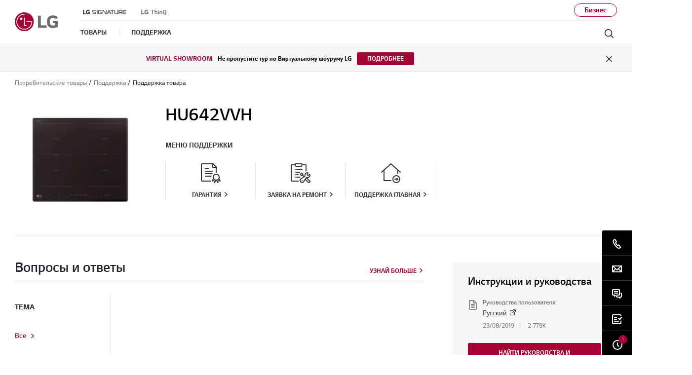

--- FILE ---
content_type: text/html;charset=UTF-8
request_url: https://www.lg.com/ru/support/product/lg-HU642VVH
body_size: 28529
content:





<!-- <!DOCTYPE html>
<html lang="en"> -->



















<!DOCTYPE html>
<!-- 20200520 START -->

<!-- 20200520 END -->
<html lang="ru" dir="ltr" data-countrycode="ru">
<head>
	<!-- default code -->
	
	
		
		
		
		
		
		
	





<!-- LGEAE-421 Start -->

<!-- LGEAE-421 End -->
<!-- LGEEASTAF-153 Start -->

<!-- LGEEASTAF-153 End -->
<!-- LGEAU-928 START -->

<!-- LGEAU-928 END -->






<!-- LGECO-353, LGECL-432, LGEPE-384 START -->


<!-- LGECO-353, LGECL-432, LGEPE-384 END -->



	<meta http-equiv="Content-Type" content="text/html; charset=UTF-8" />
	<meta http-equiv="X-UA-Compatible" content="IE=edge" />
	<meta name="format-detection" content="telephone=no" />
	<meta name="viewport" content="width=device-width, initial-scale=1, shrink-to-fit=no" />
	<title>Поддержка LG HU642VVH : инструкция, руководство пользователя, ПО и прошивки, ремонт — LG Россия</title>
	<!-- LGERU-315, LGEAE-662 Start -->
	
		
			<meta name="keywords" content="" />
		
		
	
	<!-- LGERU-315, LGEAE-662 END -->
	<meta name="description" content="LG Получить поддержку продукта для LG HU642VVH. Загрузить HU642VVH руководства, документы и программное обеспечение. Просмотреть HU642VVH информацию о гарантии и расписание." />
	<meta name="robots" content="NOODP, NOYDIR" />

	<!-- canonical tag -->
	<!-- LGEAE-421 Start -->
	<link rel="canonical" href="https://www.lg.com/ru/support/product/lg-HU642VVH" />
	<!-- LGEAE-421 End -->

	<!-- social tag -->
	<meta property="fb:app_id" content="894867477527199" />
	<meta property="og:locale" content="" />
	<meta property="og:site_name" content="LG Россия" />
	<meta property="og:title" content="Поддержка LG HU642VVH : инструкция, руководство пользователя, ПО и прошивки, ремонт — LG Россия" />
	<meta property="og:type" content="website" />
	<meta property="og:url" content="https://www.lg.com/ru/support/product/lg-HU642VVH"/>
	<meta property="og:description" content="LG Получить поддержку продукта для LG HU642VVH. Загрузить HU642VVH руководства, документы и программное обеспечение. Просмотреть HU642VVH информацию о гарантии и расписание." />
	<meta property="og:image" content="/ru/images/built-in-appliances/md05967236/md05967236-350x350.jpg" />
	<meta name="twitter:card" content="summary_large_image" />
	<meta name="twitter:site" content="" />
	<!-- LGEIN-1094 START -->
	
	<!-- LGEIN-1094 END -->
	<!-- // social tag -->

	<link href="/lg5-common-gp/css/fonts.min.css" type="text/css" rel="stylesheet">
	<link href="/lg5-common-gp/css/bootstrap.min.css" type="text/css" rel="stylesheet">
	<link href="/lg5-common-gp/css/default.min.css" type="text/css" rel="stylesheet">

	<!--[if IE 9]>
		<link href="/lg5-common-gp/css/default-for-ie9.min.css" type="text/css" rel="stylesheet">
	<![endif]-->

	<!-- WOFF2 지원여부 확인 후 분기 처리 필요한 영역
		아래 2개의 코드는 webfont를 preload 하기 위해 추가한 코드입니다.

		WOFF2를 지원하는 브라우저에서는 WOFF2 폰트를 preload 할 수 있도록 해 주시고,
		그외 브라우저에서는 WOFF를 preload 할 수 있도록 해 주세요.
		참고 : https://caniuse.com/#search=woff2
	-->
	<!-- 20200506 START -->
	<!-- 20200514 START -->
	<!-- 20200525 START -->
	
		
			
					
				
					<link rel="preload" href="/lg5-common-gp/webfonts/LG_Smart_Regular_RU.woff2" as="font" type="font/woff2" crossorigin>
					<link rel="preload" href="/lg5-common-gp/webfonts/LG_Smart_Bold_RU.woff2" as="font" type="font/woff2" crossorigin>
					<link rel="preload" href="/lg5-common-gp/webfonts/LG_Smart_SemiBold_RU.woff2" as="font" type="font/woff2" crossorigin>
				
			
		
		
		
		
	
	<!-- 20200506 END -->
	<!-- 20200514 END -->
	<!-- 20200525 END -->
	<!-- chrome audits -->
	<meta name="theme-color" content="#a50034"/>


	<!-- Favicon -->
	<link rel="apple-touch-icon-precomposed" href="/lg5-common-gp/favicons/152x152.png" sizes="152x152"> <!-- iPad retina touch icon (iOS7) -->
	<link rel="apple-touch-icon-precomposed" href="/lg5-common-gp/favicons/144x144.png" sizes="144x144"> <!-- iPad retina touch icon (iOS6) -->
	<link rel="apple-touch-icon-precomposed" href="/lg5-common-gp/favicons/120x120.png" sizes="120x120"> <!-- iPhone retina touch icon (iOS7) -->
	<link rel="apple-touch-icon-precomposed" href="/lg5-common-gp/favicons/114x114.png" sizes="114x114"> <!-- iPhone retina touch icon (iOS6) -->
	<link rel="apple-touch-icon-precomposed" href="/lg5-common-gp/favicons/72x72.png" sizes="72x72"> <!-- 1st/2nd gen iPads -->
	<link rel="apple-touch-icon-precomposed" href="/lg5-common-gp/favicons/57x57.png"> <!-- web browsers that support png favicon -->
	<link rel="icon" type="image/png" href="/lg5-common-gp/favicons/228x228.png" sizes="228x228"> <!-- Opera Coast icon -->
	<link rel="icon" type="image/png" href="/lg5-common-gp/favicons/195x195.png" sizes="195x195"> <!-- Opera Speed Dial icon -->
	<link rel="icon" type="image/png" href="/lg5-common-gp/favicons/128x128.png" sizes="128x128"> <!-- Chrome Web Store icon -->
	<link rel="icon" type="image/png" href="/lg5-common-gp/favicons/96x96.png" sizes="96x96"> <!-- GoogleTV icon -->
	<link rel="icon" type="image/png" href="/lg5-common-gp/favicons/32x32.png" sizes="32x32"> <!-- web browsers that support png favicon -->
	<link rel="shortcut icon" href="/lg5-common-gp/favicons/favicon.ico"> <!-- LGCOMVN-267 -->
	
	<!-- LGEAE-421 Start -->
	
	<!-- LGEAE-421 End -->
	
		<!-- LGEEASTAF-153 Start -->
	
	<!-- LGEEASTAF-153 End -->

	<!-- // default code -->

	<link href="/lg5-common-gp/css/support-default.min.css" type="text/css" rel="stylesheet">
	<link href="/lg5-common-gp/css/support-psp.min.css" type="text/css" rel="stylesheet">

	


 <!-- LGECN-214 -->

	<script src="https://cdn-apac.onetrust.com/scripttemplates/otSDKStub.js"  type="text/javascript" charset="UTF-8" data-document-language="true" data-domain-script="0197f293-ed82-7c75-9f52-32db6f10ad4e"></script> 

<!-- adobe : pre-hiding script
	<script> !function(e,t,n,i){var o="at-body-style";function a(){return t.getElementsByTagName("head")[0]}!function(e,n,i){if(e){var o=t.createElement("style");o.id=n,o.innerHTML=i,e.appendChild(o)}}(a(),o,"body {opacity: 0 !important}"),setTimeout(function(){!function(e,n){if(e){var i=t.getElementById(n);i&&e.removeChild(i)}}(a(),o)},3e3)}(window,document); </script>
 -->
	
	<!-- Adobe : 명시적 / 암묵적(Strict)  타입 사용국가의 경우 코드 -->
	<script>
		function getCookieHTML(name) {
			var cookies = document.cookie.split(";");
			for(var i in cookies) {
				if(cookies[i].search(name) != -1) {
					return decodeURIComponent(cookies[i].replace(name + "=", "")).trim();
				}
			}
		}
	</script>
	
	<!-- LGCOMRU-1073 Start -->
	
	<!-- LGCOMRU-1073 End-->
	
	<!-- LGECN-214 Start -->
	
	<!-- LGECN-214 End -->
	
	<!-- LGEIN-1053 Start -->
	
	<!-- LGEIN-1053 End -->


<script>(window.BOOMR_mq=window.BOOMR_mq||[]).push(["addVar",{"rua.upush":"false","rua.cpush":"false","rua.upre":"false","rua.cpre":"false","rua.uprl":"false","rua.cprl":"false","rua.cprf":"false","rua.trans":"SJ-3df2ce87-dff4-4c04-bca6-ce87a98e3a34","rua.cook":"true","rua.ims":"false","rua.ufprl":"false","rua.cfprl":"false","rua.isuxp":"false","rua.texp":"norulematch","rua.ceh":"false","rua.ueh":"false","rua.ieh.st":"0"}]);</script>
                              <script>!function(a){var e="https://s.go-mpulse.net/boomerang/",t="addEventListener";if("False"=="True")a.BOOMR_config=a.BOOMR_config||{},a.BOOMR_config.PageParams=a.BOOMR_config.PageParams||{},a.BOOMR_config.PageParams.pci=!0,e="https://s2.go-mpulse.net/boomerang/";if(window.BOOMR_API_key="8ZKNB-L7R9X-J5VUX-ZKLUE-H2UQX",function(){function n(e){a.BOOMR_onload=e&&e.timeStamp||(new Date).getTime()}if(!a.BOOMR||!a.BOOMR.version&&!a.BOOMR.snippetExecuted){a.BOOMR=a.BOOMR||{},a.BOOMR.snippetExecuted=!0;var i,_,o,r=document.createElement("iframe");if(a[t])a[t]("load",n,!1);else if(a.attachEvent)a.attachEvent("onload",n);r.src="javascript:void(0)",r.title="",r.role="presentation",(r.frameElement||r).style.cssText="width:0;height:0;border:0;display:none;",o=document.getElementsByTagName("script")[0],o.parentNode.insertBefore(r,o);try{_=r.contentWindow.document}catch(O){i=document.domain,r.src="javascript:var d=document.open();d.domain='"+i+"';void(0);",_=r.contentWindow.document}_.open()._l=function(){var a=this.createElement("script");if(i)this.domain=i;a.id="boomr-if-as",a.src=e+"8ZKNB-L7R9X-J5VUX-ZKLUE-H2UQX",BOOMR_lstart=(new Date).getTime(),this.body.appendChild(a)},_.write("<bo"+'dy onload="document._l();">'),_.close()}}(),"".length>0)if(a&&"performance"in a&&a.performance&&"function"==typeof a.performance.setResourceTimingBufferSize)a.performance.setResourceTimingBufferSize();!function(){if(BOOMR=a.BOOMR||{},BOOMR.plugins=BOOMR.plugins||{},!BOOMR.plugins.AK){var e="false"=="true"?1:0,t="cookiepresent",n="aohk2yax3tmfc2lrdgba-f-c90ebc405-clientnsv4-s.akamaihd.net",i="false"=="true"?2:1,_={"ak.v":"39","ak.cp":"916902","ak.ai":parseInt("247323",10),"ak.ol":"0","ak.cr":10,"ak.ipv":4,"ak.proto":"h2","ak.rid":"26b5db63","ak.r":47605,"ak.a2":e,"ak.m":"a","ak.n":"essl","ak.bpcip":"3.142.173.0","ak.cport":43516,"ak.gh":"23.45.126.197","ak.quicv":"","ak.tlsv":"tls1.3","ak.0rtt":"","ak.0rtt.ed":"","ak.csrc":"-","ak.acc":"","ak.t":"1769019778","ak.ak":"hOBiQwZUYzCg5VSAfCLimQ==yVSocNP/kOUqQ/X2FINlOyogY/6cd1U+tcnOLkm4eH1Pd5E5aqaxYUvtTntmxJ8ShZGrVrdy2R2uEtTJZ+OHpeYmMRwvtPxusofpzQI8gIQwkb/dxoQ8JVCY9VdfHscqx16134emWi8VS9GXEYH5+4cEGlAaU7iH6tz+39B/7nFmd3vshQ1zACGeBqFpN5KbhSILruTsG16potUhMwUEr9BH+m0aOR6nDzM4kt0UOYmSJIgrDf4r8xmTTpcaD+q7Er8HfGxNKwspfZ5fv2uY/uT7kwm8/AzgT8cKJ9nsyGleWRi1nnNUYm5XjRY2Fci7br/nduwkzWo4hMLoTwxtjGfVFxvkVmjf1FwaJ1dX8apjRxvNjdCQ2XsuaeCb9Xt1H3QJIzk34o3c6C+9IQxibMK2Nycdni89idkAqshwfSI=","ak.pv":"964","ak.dpoabenc":"","ak.tf":i};if(""!==t)_["ak.ruds"]=t;var o={i:!1,av:function(e){var t="http.initiator";if(e&&(!e[t]||"spa_hard"===e[t]))_["ak.feo"]=void 0!==a.aFeoApplied?1:0,BOOMR.addVar(_)},rv:function(){var a=["ak.bpcip","ak.cport","ak.cr","ak.csrc","ak.gh","ak.ipv","ak.m","ak.n","ak.ol","ak.proto","ak.quicv","ak.tlsv","ak.0rtt","ak.0rtt.ed","ak.r","ak.acc","ak.t","ak.tf"];BOOMR.removeVar(a)}};BOOMR.plugins.AK={akVars:_,akDNSPreFetchDomain:n,init:function(){if(!o.i){var a=BOOMR.subscribe;a("before_beacon",o.av,null,null),a("onbeacon",o.rv,null,null),o.i=!0}return this},is_complete:function(){return!0}}}}()}(window);</script></head>
<body>
	
		
		
		
		
		
	








	<!-- LGECO-353, LGECL-432, LGEPE-384 START -->
	
	
	<!-- LGECO-353, LGECL-432, LGEPE-384 END -->

	<noscript><div class="header-noscript">Скорее всего в вашем браузере отключён JavaScript. Пожалуйста, включите JavaScript, чтобы получить максимальную отдачу от сайта, продуктов и услуг LG</div></noscript>
	
	<!-- LGCOMRU-1073 Start -->
	
	<!-- LGCOMRU-1073 End -->
		
	<!-- PJTGADL2- -->
	<!-- LGEGMC-1085 e -->
	<div class="broswe-check-popup-layer" id="modal_browse_supported_guide" tabindex="-1" role="dialog">
		<div class="modal-background" id="modal-background"></div>
		<div class="modal-contents" role="document">
			<div class="modal-contentainer">
				<div class="modal-header">
					<strong class="modal-title"><img src="/lg5-common-gp/images/common/logo-modal-head.jpg" alt="LG"></strong>
					<button type="button" class="modal-layer-close" id="modal-layer-close"><img src="/lg5-common-gp/images/common/popup-close.png" alt="Close"></button>
				</div>
				<div class="modal-body">
					<!-- Start : 2019-02-20 edit text -->
					<div class="browse-supported-guide">
						<div class="headbox">
							Чтобы правильно использовать наш веб-сайт LG.com, вам потребуется использовать альтернативный браузер или перейти на более новую версию Internet Explorer (IE10 или выше).
						</div>
						<div class="guide-paragraph">
							<p> LG.com использует адаптивный дизайн, чтобы обеспечить удобную работу, соответствующую размеру экрана вашего устройства. Чтобы максимально эффективно использовать наш веб-сайт, следуйте приведенным ниже инструкциям. </p> <p> Если вы используете Internet Explorer 9 или более раннюю версию, вам потребуется <em class = "point-text" > использовать альтернативный браузер </em>, например Firefox или Chrome, или <em class = "point-text"> обновить до новой версии Internet Explorer (IE10 или выше) </em>. </p>
						</div>
					</div>
					<!-- End : 2019-02-20 edit text -->
				</div>
			</div>
		</div>
	</div>


	<!-- schema tag : body 태그 안쪽 어디에 추가해도 관계 없습니다. -->
	<div class="sr-only" itemscope itemtype="http://schema.org/WebPage">
		<meta itemprop="name" content="Поддержка LG HU642VVH : инструкция, руководство пользователя, ПО и прошивки, ремонт — LG Россия"/>
		<meta itemprop="image" content="/lg5-common-gp/images/common/share/share-default.jpg" />
		<meta itemprop="url" content="https://www.lg.com/ru/support/product/lg-HU642VVH" />
		<meta itemprop="description" content="LG Получить поддержку продукта для LG HU642VVH. Загрузить HU642VVH руководства, документы и программное обеспечение. Просмотреть HU642VVH информацию о гарантии и расписание." />
		<!-- LGERU-315 Start -->
		
			
				<meta itemprop="Keywords" content="" />	
			
			
		
		<!-- LGERU-315 END -->
	</div>

	<div class="iw_viewport-wrapper">
		<div class="container-fluid iw_section">
			<div class="row iw_row iw_stretch">
				<div class="iw_columns col-lg-12">
					<div class="iw_component">
					<!-- LGEJP-396 -->
					<input type="hidden" name="obuCodeList" value="GLZ,GMZ,GPZ,PCZ,WWZ">
						<!-- component (navigation) -->
	



<div class="cookie-banner cookie-onetrust row" id="onetrustCookie" role="banner" style="display:none" data-cookie-list="https://www.lg.com/ru/mkt/ajax/retrieveEprivacyCookie">	<div class="default" style="display:none">		<button type="button" class="open-button" title="Opens in a new layer">Изменить настройки cookie</button>	</div>	<template>		<div class="cookie-permit-msg small">			<img data-src="https://www.lg.com/lg5-common-gp/images/common/icons/no-contents.svg" class="info-icon lazyload" alt="" src="https://www.lg.com/lg5-common-gp/images/common/icons/no-contents.svg" data-loaded="true">			<div class="info-text">				<p>Эта функция отключена в вашем управлении куки. </p>				<p>Чтобы активировать его, нажмите на ссылку <a href="#">"Изменить настройки файлов cookie"</a> в верхнем </p>				<p>правый угол этой страницы.</p>			</div>		</div>	</template></div><div class="skip_nav row">	<a href="#content" data-link-area="gnb-skip_to_contents" data-link-name="">Skip to Contents</a>		</div><header id="header" class="navigation b2c"   data-store="ru" data-obs="N" data-previous="Previous" data-next="Next" data-close-video="Close Video" data-fbq-url="https://www.lg.com/ru/mkt/ajax/retrieveEprivacyCookie" data-obs-referrer-flag="N" data-personal="N" data-welcome-toast="N" data-personal-toast="N" data-new-chat-flag="N"> <!-- LGEGMC-3436, LGEITF-781, PJTTOPOP-1 -->		<div class="row for-desktop">		<div class="size">			<div class="logo">				<a href="https://www.lg.com/ru" data-link-area="gnb_brand_identity" data-link-name=""><img src="https://www.lg.com/lg5-common-gp/images/common/header/logo-b2c.jpg" alt="LG Life's good" /></a>			</div>			<nav class="links">				<div class="navi-top">						<div class="left-top"><a href="https://www.lg.com/ru/lg-signature" data-link-area="gnb-lg_brand_logo" data-link-name="lg_signature"><img src="https://www.lg.com/lg5-common-gp/images/common/header/lg-signature-logo.png" alt="LG Signature" /></a>
<a href="https://www.lg.com/ru/lg-thinq" data-link-area="gnb-lg_brand_logo" data-link-name="lg_thinq"><img src="https://www.lg.com/ru/images/gnb-global/lg-thinkq-logo.svg" alt="LG ThinQ" /></a>
</div>
						<div class="right-top"> <a href="https://www.lg.com/ru/business"  data-link-area="gnb-business_toggle" data-link-name="business">Бизнес</a></div>				</div>				<div class="navi-btm">					<div class="left-btm" itemscope itemtype="http://www.schema.org/SiteNavigationElement">						<ul class="depth1">							<li class="depth1-holder">
<a href="#" data-link-area="gnb-b2c_primary_navigation_items" data-link-name="products"><span>Товары</span></a>
<div class="scroll">
<div class="scroll-left"><a href="#"><span class="sr-only">Previous</span></a></div>
<ul class="depth2">
<li><a href="https://www.lg.com/ru/tv-audio-video" data-id="gnbNV00027001" data-link-area="gnb-b2c_primary_navigation_items" data-link-name="tv-audio"><span>ТВ / АУДИО</span></a>
<div class="sublayer" id="gnbNV00027001">
<div class="skip_nav"><a href="#" role="button">Skip to Next Menu</a></div>
<div class="sublayer-inner">
<div class="columns">
<div class="column">
<div class="head-link" itemprop="name"><a href="https://www.lg.com/ru/tv-audio-video" itemprop="url" data-link-area="gnb-b2c_exposed_mega_nav-supercategory_link" data-link-name="tv-audio">ТВ / АУДИО</a></div>
<ul><li class="sub-link"><a href="https://www.lg.com/ru/televisions" data-link-area="gnb-b2c_exposed_mega_nav-category_link" data-link-name="телевизоры">Телевизоры</a><ul class="link-list">
<li class="link"><a href="https://www.lg.com/ru/oled-televisions" data-link-area="gnb-b2c_exposed_mega_nav-subcategory_link" data-link-name="oled">OLED</a></li>
<li class="link"><a href="https://www.lg.com/ru/qned-tvs" data-link-area="gnb-b2c_exposed_mega_nav-subcategory_link" data-link-name="qned">QNED</a></li>
<li class="link"><a href="https://www.lg.com/ru/super-uhd-4k-televisions" data-link-area="gnb-b2c_exposed_mega_nav-subcategory_link" data-link-name="nanocell">NanoCell</a></li>
<li class="link"><a href="https://www.lg.com/ru/uhd-4k-televisions" data-link-area="gnb-b2c_exposed_mega_nav-subcategory_link" data-link-name="uhd">UHD</a></li>
<li class="link"><a href="https://www.lg.com/ru/led-lcd-televisions-full-hd" data-link-area="gnb-b2c_exposed_mega_nav-subcategory_link" data-link-name="full_hd">Full HD</a></li>
<li class="link"><a href="https://www.lg.com/ru/smart-tvs" data-link-area="gnb-b2c_exposed_mega_nav-subcategory_link" data-link-name="smart-tvs">Smart телевизоры</a></li>
<li class="link"><a href="https://www.lg.com/ru/8k-televisions" data-link-area="gnb-b2c_exposed_mega_nav-subcategory_link" data-link-name="8k-televisions">8K телевизоры</a></li>
<li class="link"><a href="https://www.lg.com/ru/ultra-large-televisions" data-link-area="gnb-b2c_exposed_mega_nav-subcategory_link" data-link-name="ultra-large-televisions">Большие телевизоры</a></li>
</ul>
</li>
<li class="sub-link"><a href="https://www.lg.com/ru/televisions/oled-innovation" data-link-area="gnb-b2c_exposed_mega_nav-category_link" data-link-name="легендарный_oled_evo_ai">Легендарный OLED evo AI</a></li>
<li class="sub-link"><a href="https://www.lg.com/ru/televisions/why-qned-evo" data-link-area="gnb-b2c_exposed_mega_nav-category_link" data-link-name="why_qned_evo">Познакомьтесь с QNED evo AI</a></li>
<li class="sub-link"><a href="https://www.lg.com/ru/televisions/why-true-wireless" data-link-area="gnb-b2c_exposed_mega_nav-category_link" data-link-name="why_true_wireless">Беспроводные телевизоры LG</a></li>
<li class="sub-link"><a href="https://www.lg.com/ru/televisions/oled-art" data-link-area="gnb-b2c_exposed_mega_nav-category_link" data-link-name="oled_art">OLED Art</a></li>
<li class="sub-link"><a href="https://www.lg.com/ru/lifestyle-televisions" data-link-area="gnb-b2c_exposed_mega_nav-category_link" data-link-name="lifestyle-televisions">LIFESTYLE</a></li>
<li class="sub-link"><a href="https://www.lg.com/ru/audio" data-link-area="gnb-b2c_exposed_mega_nav-category_link" data-link-name="audio">АУДИО</a><ul class="link-list">
<li class="link"><a href="https://www.lg.com/ru/soundbars" data-link-area="gnb-b2c_exposed_mega_nav-subcategory_link" data-link-name="soundbars">Саундбары</a></li>
<li class="link"><a href="https://www.lg.com/ru/mini-systems-xboom" data-link-area="gnb-b2c_exposed_mega_nav-subcategory_link" data-link-name="mini-systems-xboom">Системы для вечеринок</a></li>
<li class="link"><a href="https://www.lg.com/ru/bluetooth-speakers" data-link-area="gnb-b2c_exposed_mega_nav-subcategory_link" data-link-name="bluetooth-speakers">Портативные колонки</a></li>
</ul>
</li>
<li class="sub-link"><a href="https://www.lg.com/ru/projectors" data-link-area="gnb-b2c_exposed_mega_nav-category_link" data-link-name="проекторы">Проекторы</a><ul class="link-list">
<li class="link"><a href="https://www.lg.com/ru/projectors/lg-hu710pb" data-link-area="gnb-b2c_exposed_mega_nav-subcategory_link" data-link-name="cinebeam_q">CineBeam Q</a></li>
<li class="link"><a href="https://www.lg.com/ru/projectors/lg-pu615u" data-link-area="gnb-b2c_exposed_mega_nav-subcategory_link" data-link-name="cinebeam_s">CineBeam S</a></li>
<li class="link"><a href="https://www.lg.com/ru/projectors-for-home" data-link-area="gnb-b2c_exposed_mega_nav-subcategory_link" data-link-name="cinebeam">CineBeam</a></li>
<li class="link"><a href="https://www.lg.com/ru/projectors-for-business" data-link-area="gnb-b2c_exposed_mega_nav-subcategory_link" data-link-name="probeam">ProBeam</a></li>
</ul>
</li>
</ul></div>
<div class="column">
<ul><li class="sub-link"><span class="no-link">Диагональ телевизора (в дюймах)</span><ul class="link-list">
<li class="link"><a href="https://www.lg.com/ru/televisions?FT05654268=FTV0361938V" data-link-area="gnb-b2c_exposed_mega_nav-subcategory_link" data-link-name="86_inch_and_larger">86 дюймов и выше</a></li>
<li class="link"><a href="https://www.lg.com/ru/televisions?FT05654268=FTV0361937V" data-link-area="gnb-b2c_exposed_mega_nav-subcategory_link" data-link-name="77_-_85_inch">77-85 дюймов</a></li>
<li class="link"><a href="https://www.lg.com/ru/televisions?FT05654268=FTV0361936V" data-link-area="gnb-b2c_exposed_mega_nav-subcategory_link" data-link-name="70_-_75_inch">70-75 дюймов</a></li>
<li class="link"><a href="https://www.lg.com/ru/televisions?FT05654268=FTV0361935V" data-link-area="gnb-b2c_exposed_mega_nav-subcategory_link" data-link-name="65_inch">65 дюймов</a></li>
<li class="link"><a href="https://www.lg.com/ru/televisions?FT05654268=FTV0361934V" data-link-area="gnb-b2c_exposed_mega_nav-subcategory_link" data-link-name="55_inch">55 дюймов</a></li>
<li class="link"><a href="https://www.lg.com/ru/televisions?FT05654268=FTV0361933V" data-link-area="gnb-b2c_exposed_mega_nav-subcategory_link" data-link-name="50_inch">50 дюймов</a></li>
<li class="link"><a href="https://www.lg.com/ru/televisions?FT05654268=FTV0361932V" data-link-area="gnb-b2c_exposed_mega_nav-subcategory_link" data-link-name="42_-_48_inch">42-48 дюймов</a></li>
<li class="link"><a href="https://www.lg.com/ru/televisions?FT05654268=FTV0361931V" data-link-area="gnb-b2c_exposed_mega_nav-subcategory_link" data-link-name="32_inch_and_smaller">32 дюйма и ниже</a></li>
</ul>
</li>
</ul></div>
<div class="column banner">
<a href="https://www.lg.com/ru/televisions/oled-innovation" data-link-area="gnb-b2c_exposed_mega_nav-promotion_banner" data-link-name="легендарный_oled_evo_ai" class="">
<div class="banner-visual outside">
<img data-src="https://www.lg.com/ru/images/gnb-global/412%e2%80%8a×%e2%80%8a363.jpg" class="lazyload" alt="" />
<div class="banner-description ">
<div class="banner-desc"></div>
<div class="banner-head"></div>
<div class="banner-link">
<span>УЗНАТЬ БОЛЬШЕ</span>
</div>
</div>
</div>
</a>
</div>
<div class="column featured-product">
<div class="gnb-feature">
<div class="feature-box" data-wa-msg= "Основной продукт ##1 в ТВ / АУДИО Категория " >
<div class="item">
<a href="https://www.lg.com/ru/audio/lg-bounce" data-link-area="gnb-b2c_exposed_mega_nav-feature_product" data-link-name="LG xboom Bounce">
<div class="image">
<img data-src="https://www.lg.com/ru/images/audio/md07608377/gallery/D-1.jpg" class="lazyload " alt="" />
</div>
<div class="text">
<div class="title">LG xboom Bounce</div>
<div class="desc">Поднимающий настроение звук Bounce</div>
</div>
</a>
</div>
<div class="item">
<a href="https://www.lg.com/ru/audio/lg-stage301" data-link-area="gnb-b2c_exposed_mega_nav-feature_product" data-link-name="LG xboom Stage 301">
<div class="image">
<img data-src="https://www.lg.com/ru/images/audio/md07608385/gallery/medium09.jpg" class="lazyload " alt="" />
</div>
<div class="text">
<div class="title">LG xboom Stage 301</div>
<div class="desc">Почувствуй себя на сцене со Stage</div>
</div>
</a>
</div>
<div class="item">
<a href="https://www.lg.com/ru/audio/lg-xl7t" data-link-area="gnb-b2c_exposed_mega_nav-feature_product" data-link-name="LG XBOOM XL7T">
<div class="image">
<img data-src="https://www.lg.com/ru/images/audio/md07608204/gallery/medium02.jpg" class="lazyload " alt="" />
</div>
<div class="text">
<div class="title">LG XBOOM XL7T</div>
<div class="desc">Мощный и дерзкий звук</div>
</div>
</a>
</div>
</div>
<div class="slick-dot-wrap">
<div class="dot-box"></div>
<a href="#none" class="slide-pause pause" data-title-stop="Stop" data-title-play="Play" role="button" >Stop</a>
</div>
</div>
</div>
</div>
</div>
<div class="close"><a href="#"><span class="sr-only">Close the category navigation menu</span></a></div>
</div>
</li>
<li><a href="https://www.lg.com/ru/computer-products" data-id="gnbNV00027016" data-link-area="gnb-b2c_primary_navigation_items" data-link-name="computer-products"><span>IT Продукты</span></a>
<div class="sublayer" id="gnbNV00027016">
<div class="skip_nav"><a href="#" role="button">Skip to Next Menu</a></div>
<div class="sublayer-inner">
<div class="columns">
<div class="column">
<div class="head-link" itemprop="name"><a href="https://www.lg.com/ru/computer-products" itemprop="url" data-link-area="gnb-b2c_exposed_mega_nav-supercategory_link" data-link-name="computer-products">IT Продукты</a></div>
<ul><li class="sub-link"><a href="https://www.lg.com/ru/monitors" data-link-area="gnb-b2c_exposed_mega_nav-category_link" data-link-name="мониторы">Мониторы</a><ul class="link-list">
<li class="link"><a href="https://www.lg.com/ru/ultragear-oled-monitors" data-link-area="gnb-b2c_exposed_mega_nav-subcategory_link" data-link-name="ultragear_gaming_oled">Игровые мониторы LG UltraGear OLED</a></li>
<li class="link"><a href="https://www.lg.com/ru/ultrawide-monitors" data-link-area="gnb-b2c_exposed_mega_nav-subcategory_link" data-link-name="ultrawide_мониторы_21:9">UltraWide мониторы 21:9</a></li>
<li class="link"><a href="https://www.lg.com/ru/homeandoffice-monitors" data-link-area="gnb-b2c_exposed_mega_nav-subcategory_link" data-link-name="homeandoffice-monitors">Мониторы для дома и офиса</a></li>
<li class="link"><a href="https://www.lg.com/ru/ultragear-monitors" data-link-area="gnb-b2c_exposed_mega_nav-subcategory_link" data-link-name="игровые_мониторы_lg_ultragear">Игровые мониторы LG UltraGear</a></li>
<li class="link"><a href="https://www.lg.com/ru/ergo-monitors" data-link-area="gnb-b2c_exposed_mega_nav-subcategory_link" data-link-name="ergo-monitors">Мониторы Ergo</a></li>
<li class="link"><a href="https://www.lg.com/ru/ultrafine-monitors" data-link-area="gnb-b2c_exposed_mega_nav-subcategory_link" data-link-name="мониторы_ultrafine_4k">Мониторы UltraFine 4K</a></li>
<li class="link"><a href="https://www.lg.com/ru/smart-monitors" data-link-area="gnb-b2c_exposed_mega_nav-subcategory_link" data-link-name="smart-monitors">Мониторы Smart</a></li>
</ul>
</li>
</ul></div>
<div class="column">
<ul><li class="head-link"><div>Рекомендуем</div>
<ul class="link-list">
<li class="link"><a href="https://www.lg.com/ru/lg-magazine" data-link-area="gnb-b2c_exposed_mega_nav-subcategory_link" data-link-name="lg_magazine">LG MAGAZINE</a></li>
</ul>
</li>
<ul><li class="sub-link"><span class="no-link">помощь в покупке</span><ul class="link-list">
<li class="link"><a href="https://www.lg.com/ru/monitor-buying-guide" data-link-area="gnb-b2c_exposed_mega_nav-subcategory_link" data-link-name="monitor">Монитора</a></li>
<li class="link"><a href="https://www.lg.com/ru/laptop-buying-guide" data-link-area="gnb-b2c_exposed_mega_nav-subcategory_link" data-link-name="laptop">Ноутбука</a></li>
</ul>
</li>
</ul>
</ul></div>
<div class="column banner">
<a href="https://www.lg.com/ru/it-product-buying-guide" data-link-area="gnb-b2c_exposed_mega_nav-promotion_banner" data-link-name="онлайн-магазин_lg" class="black">
<div class="banner-visual outside">
<img data-src="https://www.lg.com/ru/images/gnb-global/bs-it-curation-gnb-03.jpg" class="lazyload" alt="" />
<div class="banner-description bottom">
<div class="banner-desc"></div>
<div class="banner-head">IT-руководство по покупке</div>
<div class="banner-link">
<span>Ответить на вопросы</span>
</div>
</div>
</div>
</a>
</div>
<div class="column featured-product">
<div class="gnb-feature">
<div class="feature-box" data-wa-msg= "Основной продукт ##1 в IT Продукты Категория " >
<div class="item">
<a href="https://www.lg.com/ru/monitors/ultragear?element=menu_grey&action=learn_more&name=monitory_serii_ultragear_gotovsya_pobezhdat" data-link-area="gnb-b2c_exposed_mega_nav-feature_product" data-link-name="Мониторы серии UltraGear">
<div class="image">
<img data-src="https://www.lg.com/ru/images/gnb-global/ru_gnb_UltraGear_165.png" class="lazyload " alt="" />
</div>
<div class="text">
<div class="title">Мониторы серии UltraGear</div>
<div class="desc">Готовься побеждать!</div>
</div>
</a>
</div>
<div class="item">
<a href="https://www.lg.com/ru/lg-magazine?element=menu_grey&action=learn_more&name=lg_magazine_monitors" data-link-area="gnb-b2c_exposed_mega_nav-feature_product" data-link-name="LG Magazine">
<div class="image">
<img data-src="https://www.lg.com/ru/images/gnb-global/GNB_LG-Mag_010_165.png" class="lazyload " alt="" />
</div>
<div class="text">
<div class="title">LG Magazine</div>
<div class="desc">LG MAGAZINE</div>
</div>
</a>
</div>
</div>
<div class="slick-dot-wrap">
<div class="dot-box"></div>
<a href="#none" class="slide-pause pause" data-title-stop="Stop" data-title-play="Play" role="button" >Stop</a>
</div>
</div>
</div>
</div>
</div>
<div class="close"><a href="#"><span class="sr-only">Close the category navigation menu</span></a></div>
</div>
</li>
<li><a href="https://www.lg.com/ru/home-appliances" data-id="gnbNV00027034" data-link-area="gnb-b2c_primary_navigation_items" data-link-name="бытовая_техника"><span>Бытовая техника</span></a>
<div class="sublayer" id="gnbNV00027034">
<div class="skip_nav"><a href="#" role="button">Skip to Next Menu</a></div>
<div class="sublayer-inner">
<div class="columns">
<div class="column">
<div class="head-link" itemprop="name"><a href="https://www.lg.com/ru/home-appliances" itemprop="url" data-link-area="gnb-b2c_exposed_mega_nav-supercategory_link" data-link-name="бытовая_техника">Бытовая техника</a></div>
<ul><li class="sub-link"><a href="https://www.lg.com/ru/washing-machines" data-link-area="gnb-b2c_exposed_mega_nav-category_link" data-link-name="стиральные_машины">Стиральные машины</a><ul class="link-list">
<li class="link"><a href="https://www.lg.com/ru/washing-machines/aidd" data-link-area="gnb-b2c_exposed_mega_nav-subcategory_link" data-link-name="стиральные_машины_lg_ai_dd™" target="_blank" title="Открывается в новом окне">Стиральные машины LG AI DD™</a></li>
<li class="link"><a href="https://www.lg.com/ru/standard-washing-machines" data-link-area="gnb-b2c_exposed_mega_nav-subcategory_link" data-link-name="стандартные_стиральные_машины">Стандартные стиральные машины</a></li>
<li class="link"><a href="https://www.lg.com/ru/narrow-washing-machines" data-link-area="gnb-b2c_exposed_mega_nav-subcategory_link" data-link-name="узкие_стиральные_машины">Узкие стиральные машины</a></li>
<li class="link"><a href="https://www.lg.com/ru/super-narrow-washing-machines" data-link-area="gnb-b2c_exposed_mega_nav-subcategory_link" data-link-name="cуперузкие_стиральные_машины">Cуперузкие стиральные машины</a></li>
<li class="link"><a href="https://www.lg.com/ru/washer-dryers" data-link-area="gnb-b2c_exposed_mega_nav-subcategory_link" data-link-name="washer-dryers">Стиральные машины с сушкой</a></li>
<li class="link"><a href="https://www.lg.com/ru/washing-machines-twin-wash" data-link-area="gnb-b2c_exposed_mega_nav-subcategory_link" data-link-name="стиральные_машины_с_двойной_загрузкой_twinwash™">Стиральные машины с двойной загрузкой TWINWash™</a></li>
</ul>
</li>
<li class="sub-link"><a href="https://www.lg.com/ru/dryers" data-link-area="gnb-b2c_exposed_mega_nav-category_link" data-link-name="dryers">Сушильные машины</a></li>
<li class="sub-link"><a href="https://www.lg.com/ru/stylers" data-link-area="gnb-b2c_exposed_mega_nav-category_link" data-link-name="stylers">Паровые шкафы</a></li>
<li class="sub-link"><a href="https://www.lg.com/ru/refrigerators" data-link-area="gnb-b2c_exposed_mega_nav-category_link" data-link-name="холодильники">Холодильники</a><ul class="link-list">
<li class="link"><a href="https://www.lg.com/ru/instaview-door-in-door-refrigerators" data-link-area="gnb-b2c_exposed_mega_nav-subcategory_link" data-link-name="холодильники_instaview™_door-in-door®">Холодильники InstaView™</a></li>
<li class="link"><a href="https://www.lg.com/ru/refrigerators-bottom-freezer" data-link-area="gnb-b2c_exposed_mega_nav-subcategory_link" data-link-name="холодильники_с_нижней_морозильной_камерой">Холодильники с нижней морозильной камерой</a></li>
<li class="link"><a href="https://www.lg.com/ru/refrigerators-top-freezer" data-link-area="gnb-b2c_exposed_mega_nav-subcategory_link" data-link-name="холодильники_с_верхней_морозильной_камерой">Холодильники с верхней морозильной камерой</a></li>
<li class="link"><a href="https://www.lg.com/ru/refrigerators-side-by-side" data-link-area="gnb-b2c_exposed_mega_nav-subcategory_link" data-link-name="холодильники_side-by-side">Холодильники Side-by-Side</a></li>
<li class="link"><a href="https://www.lg.com/ru/multi-chamber-refrigerators" data-link-area="gnb-b2c_exposed_mega_nav-subcategory_link" data-link-name="многокамерные_холодильники">Многокамерные холодильники</a></li>
</ul>
</li>
</ul></div>
<div class="column">
<ul><li class="sub-link"><a href="https://www.lg.com/ru/vacuum-cleaners" data-link-area="gnb-b2c_exposed_mega_nav-category_link" data-link-name="пылесосы">Пылесосы</a><ul class="link-list">
<li class="link"><a href="https://www.lg.com/ru/vacuum-cleaners-cordless" data-link-area="gnb-b2c_exposed_mega_nav-subcategory_link" data-link-name="беспроводные_пылесосы">Беспроводные пылесосы</a></li>
<li class="link"><a href="https://www.lg.com/ru/vacuum-cleaners-robots" data-link-area="gnb-b2c_exposed_mega_nav-subcategory_link" data-link-name="роботы-пылесосы">Роботы-пылесосы</a></li>
<li class="link"><a href="https://www.lg.com/ru/vacuum-cleaners-kompressor" data-link-area="gnb-b2c_exposed_mega_nav-subcategory_link" data-link-name="пылесосы_kompressor">Пылесосы Kompressor</a></li>
</ul>
</li>
<li class="sub-link"><a href="https://www.lg.com/ru/microwaves" data-link-area="gnb-b2c_exposed_mega_nav-category_link" data-link-name="микроволновые_печи">Микроволновые печи</a><ul class="link-list">
<li class="link"><a href="https://www.lg.com/ru/solo-microwaves" data-link-area="gnb-b2c_exposed_mega_nav-subcategory_link" data-link-name="микроволновые_печи_соло">Микроволновые печи соло</a></li>
<li class="link"><a href="https://www.lg.com/ru/grill-microwaves" data-link-area="gnb-b2c_exposed_mega_nav-subcategory_link" data-link-name="микроволновые_печи_с_грилем">Микроволновые печи с грилем</a></li>
<li class="link"><a href="https://www.lg.com/ru/convection-microwaves" data-link-area="gnb-b2c_exposed_mega_nav-subcategory_link" data-link-name="микроволновые_печи_с_конвекцией">Микроволновые печи с конвекцией</a></li>
</ul>
</li>
<li class="sub-link"><a href="https://www.lg.com/ru/built-in-appliances" data-link-area="gnb-b2c_exposed_mega_nav-category_link" data-link-name="встраиваемая_техника">Встраиваемая техника</a></li>
<li class="sub-link"><a href="https://www.lg.com/ru/air-conditioners-split-systems" data-link-area="gnb-b2c_exposed_mega_nav-category_link" data-link-name="кондиционеры_для_дома">Кондиционеры для дома</a></li>
</ul></div>
<div class="column banner">
<a href="https://www.lg.com/ru/air-conditioner/air-conditioner-tips" data-link-area="gnb-b2c_exposed_mega_nav-promotion_banner" data-link-name="кондиционера" class="black">
<div class="banner-visual outside">
<img data-src="https://www.lg.com/ru/images/gnb-global/LG-Air-Conditioner-265x300.jpg" class="lazyload" alt="" />
<div class="banner-description bottom">
<div class="banner-desc"></div>
<div class="banner-head">Помощь в покупке кондиционера</div>
<div class="banner-link">
<span>Узнать больше</span>
</div>
</div>
</div>
</a>
</div>
<div class="column featured-product">
<div class="gnb-feature">
<div class="feature-box" data-wa-msg= "Основной продукт ##1 в Бытовая техника Категория " >
<div class="item">
<a href="https://www.lg.com/ru/washing-machines/truesteam?element=menu_grey&action=learn_more&name=vernite_odezhde_pervonachalnyj_vid_parovoj_shkaf_lg_styler" data-link-area="gnb-b2c_exposed_mega_nav-feature_product" data-link-name="Верните одежде первоначальный вид">
<div class="image">
<img data-src="https://www.lg.com/ru/images/gnb-global/ru_gnb_ha_007_165.png" class="lazyload " alt="" />
</div>
<div class="text">
<div class="title">Верните одежде первоначальный вид</div>
<div class="desc">Паровой шкаф LG Styler</div>
</div>
</a>
</div>
<div class="item">
<a href="https://www.lg.com/ru/washing-machines/aidd?element=menu_grey&action=learn_more&name=stiralnye_mashiny_novogo_pokoleniya_aidd_intellektualnaya_sistema_opredeleniya_tipa_tkani" data-link-area="gnb-b2c_exposed_mega_nav-feature_product" data-link-name="Стиральные машины нового поколения AIDD">
<div class="image">
<img data-src="https://www.lg.com/ru/images/gnb-global/ru_gnb_aidd_165.png" class="lazyload " alt="" />
</div>
<div class="text">
<div class="title">Стиральные машины нового поколения AIDD</div>
<div class="desc">Интеллектуальная система определения типа ткани</div>
</div>
</a>
</div>
</div>
<div class="slick-dot-wrap">
<div class="dot-box"></div>
<a href="#none" class="slide-pause pause" data-title-stop="Stop" data-title-play="Play" role="button" >Stop</a>
</div>
</div>
</div>
</div>
</div>
<div class="close"><a href="#"><span class="sr-only">Close the category navigation menu</span></a></div>
</div>
</li>
<li><a href="https://www.lg.com/ru/lg-magazine" data-id="gnbNV01001271" data-link-area="gnb-b2c_primary_navigation_items" data-link-name="lg_magazine"><span>LG MAGAZINE</span></a>
<div class="sublayer" id="gnbNV01001271">
<div class="skip_nav"><a href="#" role="button">Skip to Next Menu</a></div>
<div class="sublayer-inner">
<div class="columns">
<div class="column">
<div class="head-link" itemprop="name"><a href="https://www.lg.com/ru/lg-magazine" itemprop="url" data-link-area="gnb-b2c_exposed_mega_nav-supercategory_link" data-link-name="lg_magazine">LG MAGAZINE</a></div>
<ul><li class="sub-link"><a href="https://www.lg.com/ru/lg-magazine/art-and-technology" data-link-area="gnb-b2c_exposed_mega_nav-category_link" data-link-name="art_and_technology">ИСКУССТВО И ТЕХНОЛОГИИ</a></li>
<li class="sub-link"><a href="https://www.lg.com/ru/lg-magazine/products" data-link-area="gnb-b2c_exposed_mega_nav-category_link" data-link-name="products">Решения</a></li>
<li class="sub-link"><a href="https://www.lg.com/ru/lg-magazine/how-to" data-link-area="gnb-b2c_exposed_mega_nav-category_link" data-link-name="how-to">Советы</a></li>
<li class="sub-link"><a href="https://www.lg.com/ru/lg-magazine/events" data-link-area="gnb-b2c_exposed_mega_nav-category_link" data-link-name="events">События</a></li>
<li class="sub-link"><a href="https://www.lg.com/ru/lg-magazine/what-is" data-link-area="gnb-b2c_exposed_mega_nav-category_link" data-link-name="promotions">ЧАСТЫЕ ВОПРОСЫ ПО ТЕХНИКЕ</a></li>
</ul></div>
<div class="column">
<ul><li class="head-link"><div>ПОПУЛЯРНЫЕ СТАТЬИ</div>
<ul class="link-list">
<li class="link"><a href="https://www.lg.com/ru/lg-magazine/what-is/kak-ustanovit-prilozhenie-na-televizor-lg-smart-tv" data-link-area="gnb-b2c_exposed_mega_nav-subcategory_link" data-link-name="как_установить_приложение_на_телевизор_lg_smart_tv">Как установить приложение на телевизор LG Smart TV</a></li>
<li class="link"><a href="https://www.lg.com/ru/lg-magazine/what-is/ochistka-barabana-na-stiral-noy-mashine-lg" data-link-area="gnb-b2c_exposed_mega_nav-subcategory_link" data-link-name="очистка_барабана_на_стиральной_машине_lg">Очистка барабана на стиральной машине LG</a></li>
<li class="link"><a href="https://www.lg.com/ru/lg-magazine/how-to/na-kakoj-vysote-veshat-televizor-na-stenu" data-link-area="gnb-b2c_exposed_mega_nav-subcategory_link" data-link-name="на_какой_высоте_вешать_телевизор_на_стену?">На какой высоте вешать телевизор на стену?</a></li>
</ul>
</li>
</ul>
</div>
<div class="column banner">
<a href="https://www.lg.com/ru/lg-magazine/how-to/kakuyu-diagonal-televizora-vybrat" data-link-area="gnb-b2c_exposed_mega_nav-promotion_banner" data-link-name="как_правильно_выбрать_диагональ_телевизора?" class="black">
<div class="banner-visual outside">
<img data-src="https://www.lg.com/ru/images/gnb-global/LG_Magazine2_265x300.jpg" class="lazyload" alt="" />
<div class="banner-description bottom">
<div class="banner-desc"></div>
<div class="banner-head">Как правильно выбрать диагональ телевизора?</div>
<div class="banner-link">
<span>Узнать больше</span>
</div>
</div>
</div>
</a>
</div>
<div class="column featured-product">
<div class="gnb-feature">
<div class="feature-box" data-wa-msg= "Основной продукт ##1 в LG MAGAZINE Категория " >
<div class="item">
<a href="https://www.lg.com/ru/televisions/lg-oled65g4rla" data-link-area="gnb-b2c_exposed_mega_nav-feature_product" data-link-name="OLED65G4" target="_blank" title="Открывается в новом окне"><div class="image">
<img data-src="https://www.lg.com/ru/images/gnb-global/oled_evo_img.jpg" class="lazyload " alt="" />
</div>
<div class="text">
<div class="title">OLED65G4</div>
<div class="desc">Телевизор Smart TV OLED evo AI G4 4K 65‘’</div>
</div>
</a>
</div>
<div class="item">
<a href="https://www.lg.com/ru/washing-machines/lg-f2v5gg2s" data-link-area="gnb-b2c_exposed_mega_nav-feature_product" data-link-name="F2V5GG2S" target="_blank" title="Открывается в новом окне"><div class="image">
<img data-src="https://www.lg.com/ru/images/gnb-global/washer_img.jpg" class="lazyload " alt="" />
</div>
<div class="text">
<div class="title">F2V5GG2S</div>
<div class="desc">Стирально-сушильная машина узкая, 8,5/5 кг</div>
</div>
</a>
</div>
<div class="item">
<a href="https://www.lg.com/ru/monitors/lg-34gs95qe-b" data-link-area="gnb-b2c_exposed_mega_nav-feature_product" data-link-name="34GS95QE-B" target="_blank" title="Открывается в новом окне"><div class="image">
<img data-src="https://www.lg.com/ru/images/gnb-global/ultragea_imgr.jpg" class="lazyload " alt="" />
</div>
<div class="text">
<div class="title">34GS95QE-B</div>
<div class="desc">Изогнутый игровой монитор 34'' UltraGear™ OLED | 21:9</div>
</div>
</a>
</div>
</div>
<div class="slick-dot-wrap">
<div class="dot-box"></div>
<a href="#none" class="slide-pause pause" data-title-stop="Stop" data-title-play="Play" role="button" >Stop</a>
</div>
</div>
</div>
</div>
</div>
<div class="close"><a href="#"><span class="sr-only">Close the category navigation menu</span></a></div>
</div>
</li>
<li><a href="https://www.lg.com/ru/virtualshowroom" data-id="gnbNV01020031" data-link-area="gnb-b2c_primary_navigation_items" data-link-name="virtual_showroom"><span>Виртуальный шоурум LG</span></a>
<li><a href="https://www.lg.com/ru/lg-ai" data-id="gnbNV01022887" data-link-area="gnb-b2c_primary_navigation_items" data-link-name="lg_ai"><span>LG AI</span></a>
<div class="sublayer" id="gnbNV01022887">
<div class="skip_nav"><a href="#" role="button">Skip to Next Menu</a></div>
<div class="sublayer-inner">
<div class="columns">
<div class="column">
<div class="head-link" itemprop="name"><a href="https://www.lg.com/ru/lg-ai" itemprop="url" data-link-area="gnb-b2c_exposed_mega_nav-supercategory_link" data-link-name="lg_ai">LG AI</a></div>
<ul><li class="sub-link"><a href="https://www.lg.com/ru/lg-ai" data-link-area="gnb-b2c_exposed_mega_nav-category_link" data-link-name="lg_эмпатичный _интеллект">LG Эмпатичный  интеллект</a><ul class="link-list">
<li class="link"><a href="https://www.lg.com/global/mobility/media-center/event/ces2025" data-link-area="gnb-b2c_exposed_mega_nav-subcategory_link" data-link-name="lg_ai_мобильность" target="_blank" title="Открывается в новом окне">LG AI Мобильность</a></li>
</ul>
</li>
</ul></div>
<div class="column">
</div>
<div class="column banner">
</div>
<div class="column featured-product">
</div>
</div>
</div>
<div class="close"><a href="#"><span class="sr-only">Close the category navigation menu</span></a></div>
</div>
</li>
</ul>
<div class="scroll-right"><a href="#"><span class="sr-only">Next</span></a></div>
</div>
</li>
							<li><a href="https://www.lg.com/ru/support" data-id="gnbNV00027047" data-link-area="gnb-b2c_primary_navigation_items" data-link-name="поддержка"><span>Поддержка </span></a>
<div class="sublayer" id="gnbNV00027047">
<div class="skip_nav"><a href="#" role="button">Skip to Next Menu</a></div>
<div class="sublayer-inner">
<div class="columns support">
<div class="column">
<div class="head-link" itemprop="name"><a href="https://www.lg.com/ru/support" itemprop="url" data-link-area="gnb-b2c_exposed_mega_nav-supercategory_link" data-link-name="поддержка">Поддержка </a></div>
<ul><li class="head-link"><div>
Поддержка продукта</div>
<ul class="link-list">
<li class="link"><a href="https://www.lg.com/ru/support/product-help" data-link-area="gnb-b2c_exposed_mega_nav-subcategory_link" data-link-name="вопросы_и_ответы">Вопросы и ответы</a></li>
<li class="link"><a href="https://www.lg.com/ru/support/video-tutorials" data-link-area="gnb-b2c_exposed_mega_nav-subcategory_link" data-link-name="видеоуроки_и_материалы">Видеоуроки и материалы</a></li>
<li class="link"><a href="https://www.lg.com/ru/support/manuals" data-link-area="gnb-b2c_exposed_mega_nav-subcategory_link" data-link-name="руководства_пользователя">Руководства пользователя</a></li>
<li class="link"><a href="https://www.lg.com/ru/support/software-firmware" data-link-area="gnb-b2c_exposed_mega_nav-subcategory_link" data-link-name="драйверы,_прошивки_и_по">Драйверы, прошивки и ПО</a></li>
<li class="link"><a href="https://www.lg.com/ru/mobile/mc-announcement" data-link-area="gnb-b2c_exposed_mega_nav-subcategory_link" data-link-name="смартфоны">Смартфоны</a></li>
</ul>
</li>
</ul>
</div>
<div class="column">
<ul><li class="head-link"><div>
Наши контакты</div>
<ul class="link-list">
<li class="link"><a href="https://www.lg.com/ru/support/chat-email" data-link-area="gnb-b2c_exposed_mega_nav-subcategory_link" data-link-name="чат_и_e-mail">Чат и E-mail</a></li>
<li class="link"><a href="https://www.lg.com/ru/support/telephone" data-link-area="gnb-b2c_exposed_mega_nav-subcategory_link" data-link-name="телефон">Телефон</a></li>
<li class="link"><a href="https://www.lg.com/ru/support/inquiry-status" data-link-area="gnb-b2c_exposed_mega_nav-subcategory_link" data-link-name="статус_заявки">Статус заявки</a></li>
<li class="link"><a href="https://www.lg.com/ru/support/web-survey" data-link-area="gnb-b2c_exposed_mega_nav-subcategory_link" data-link-name="ваше_мнение">Ваше мнение</a></li>
</ul>
</li>
</ul>
</div>
<div class="column">
<ul><li class="head-link"><div>
Гарантия и сервис</div>
<ul class="link-list">
<li class="link"><a href="https://www.lg.com/ru/support/repair-warranty/request-repair" data-link-area="gnb-b2c_exposed_mega_nav-subcategory_link" data-link-name="заявка_на_ремонт">Заявка на ремонт</a></li>
<li class="link"><a href="https://www.lg.com/ru/support/repair-warranty/track-repair" data-link-area="gnb-b2c_exposed_mega_nav-subcategory_link" data-link-name="статус_ремонта">Статус ремонта</a></li>
<li class="link"><a href="https://www.lg.com/ru/support/locate-repair-center" data-link-area="gnb-b2c_exposed_mega_nav-subcategory_link" data-link-name="найти_сервисный_центр">Найти сервисный центр</a></li>
<li class="link"><a href="https://www.lg.com/ru/support/warranty" data-link-area="gnb-b2c_exposed_mega_nav-subcategory_link" data-link-name="условия_гарантии">Условия гарантии</a></li>
</ul>
</li>
<li class="head-link"><div>
Поддержка бизнеса</div>
<ul class="link-list">
<li class="link"><a href="https://www.lg.com/ru/support/business/enhanced-service-plan" data-link-area="gnb-b2c_exposed_mega_nav-subcategory_link" data-link-name="расширенная_сервисная_программа">Расширенная сервисная программа</a></li>
</ul>
</li>
</ul>
</div>
<div class="column">
<ul><li class="head-link"><div>
Дополнительная поддержка</div>
<ul class="link-list">
<li class="link"><a href="https://www.lg.com/ru/support/parts-accessories" data-link-area="gnb-b2c_exposed_mega_nav-subcategory_link" data-link-name="аксессуары_и_запчасти">Аксессуары и запчасти</a></li>
<li class="link"><a href="https://www.lg.com/ru/support/announcements" data-link-area="gnb-b2c_exposed_mega_nav-subcategory_link" data-link-name="новости">Новости</a></li>
<li class="link"><a href="https://www.lg.com/ru/support/service-center" data-link-area="gnb-b2c_exposed_mega_nav-subcategory_link" data-link-name="фирменный_сервис_lg">Фирменный сервис LG</a></li>
<li class="link"><a href="https://www.lg.com/ru/home-appliances/certificates" data-link-area="gnb-b2c_exposed_mega_nav-subcategory_link" data-link-name="сертификаты">Сертификаты</a></li>
</ul>
</li>
</ul>
</div>
</div>
</div>
<div class="close"><a href="#"><span class="sr-only">Close the category navigation menu</span></a></div>
</div>
</li>
						</ul>						<div class="tablet-layer"></div>					</div>					<div class="right-btm">						<ul class="icons">														<!-- // login -->														<!-- // cart -->							<li class="search"><a href="#navigation_search" data-link-area="gnb-utility_menu" data-link-name="search"><span class="sr-only">Поиск</span></a></li>							<!-- // search, LGEGMC-1430 -->						</ul>					</div>				</div>			</nav>		</div>	</div>	<div class="row for-mobile  ">		<div class="top-menu"><ul><li class="active"><a href="https://www.lg.com/ru" data-link-area="gnb-consumer_toggle" data-link-name="consumer"><span>Потребитель</span></a></li><li><a href="https://www.lg.com/ru/business" data-link-area="gnb-business_toggle" data-link-name="business"><span>Бизнес</span></a></li></ul></div>		<div class="nav-wrap">			<div class="logo">				<a href="https://www.lg.com/ru"><img src="https://www.lg.com/lg5-common-gp/images/common/header/logo-b2c-m.jpg" data-link-area="gnb_brand_identity" data-link-name="" alt="Логотип LG" /></a>			</div>			<div class="menu">				<a href="#" data-link-area="gnb-hamburger_menu" data-link-name="hamburger_menu"><span class="line line1"></span><span class="line line2"></span><span class="line line3"></span><span class="sr-only">Menu</span></a><!-- LGEGMC-1882 add-->				<nav class="menu-wrap">						<ul class="top-link active"><li><a href="https://www.lg.com/ru/lg-signature" data-link-area="gnb-lg_brand_logo" data-link-name="lg_signature"><img src="https://www.lg.com/lg5-common-gp/images/common/header/lg-signature-logo.png" alt="LG Signature" /></a>
</li>
<li><a href="https://www.lg.com/ru/lg-thinq" data-link-area="gnb-lg_brand_logo" data-link-name="lg_thinq"><img src="https://www.lg.com/ru/images/gnb-global/lg-thinkq-logo.svg" alt="LG ThinQ" /></a>
</li>
</ul>
					<ul class="depth1-m active">						<li><a href="#gnbNV00027001M" data-link-area="gnb-b2c_primary_navigation_items" data-link-name="tv-audio">ТВ / АУДИО</a></li>
<li><a href="#gnbNV00027016M" data-link-area="gnb-b2c_primary_navigation_items" data-link-name="computer-products">IT Продукты</a></li>
<li><a href="#gnbNV00027034M" data-link-area="gnb-b2c_primary_navigation_items" data-link-name="бытовая_техника">Бытовая техника</a></li>
<li><a href="#gnbNV01001271M" data-link-area="gnb-b2c_primary_navigation_items" data-link-name="lg_magazine">LG MAGAZINE</a></li>
<li><a href="https://www.lg.com/ru/virtualshowroom" data-link-area="gnb-b2c_primary_navigation_items" data-link-name="virtual_showroom">Виртуальный шоурум LG</a></li>
<li><a href="#gnbNV01022887M" data-link-area="gnb-b2c_primary_navigation_items" data-link-name="lg_ai">LG AI</a></li>
<li class="support"><a href="#gnbNV00027047M" data-link-area="gnb-b2c_primary_navigation_items" data-link-name="поддержка">Поддержка </a></li>
					</ul>					<div class="sublayer-m" id="gnbNV00027001M">
<div class="back"><a href="#"><span class="sr-only">Main Menu</span></a></div>
<ul class="depth2-m">
<li class="type1"><a href="https://www.lg.com/ru/tv-audio-video" data-link-area="gnb-b2c_exposed_mega_nav-supercategory_link" data-link-name="tv-audio">ТВ / АУДИО</a></li>
<li class="type2"><a href="https://www.lg.com/ru/televisions" data-link-area="gnb-b2c_exposed_mega_nav-category_link" data-link-name="телевизоры">Телевизоры</a></li>
<li class="type3">
<ul>
<li><a href="https://www.lg.com/ru/oled-televisions" data-link-area="gnb-b2c_exposed_mega_nav-subcategory_link" data-link-name="oled">OLED</a></li>
<li><a href="https://www.lg.com/ru/qned-tvs" data-link-area="gnb-b2c_exposed_mega_nav-subcategory_link" data-link-name="qned">QNED</a></li>
<li><a href="https://www.lg.com/ru/super-uhd-4k-televisions" data-link-area="gnb-b2c_exposed_mega_nav-subcategory_link" data-link-name="nanocell">NanoCell</a></li>
<li><a href="https://www.lg.com/ru/uhd-4k-televisions" data-link-area="gnb-b2c_exposed_mega_nav-subcategory_link" data-link-name="uhd">UHD</a></li>
<li><a href="https://www.lg.com/ru/led-lcd-televisions-full-hd" data-link-area="gnb-b2c_exposed_mega_nav-subcategory_link" data-link-name="full_hd">Full HD</a></li>
<li><a href="https://www.lg.com/ru/smart-tvs" data-link-area="gnb-b2c_exposed_mega_nav-subcategory_link" data-link-name="smart-tvs">Smart телевизоры</a></li>
<li><a href="https://www.lg.com/ru/8k-televisions" data-link-area="gnb-b2c_exposed_mega_nav-subcategory_link" data-link-name="8k-televisions">8K телевизоры</a></li>
<li><a href="https://www.lg.com/ru/ultra-large-televisions" data-link-area="gnb-b2c_exposed_mega_nav-subcategory_link" data-link-name="ultra-large-televisions">Большие телевизоры</a></li>
</ul>
</li>
<li class="type2"><a href="https://www.lg.com/ru/televisions/oled-innovation" data-link-area="gnb-b2c_exposed_mega_nav-category_link" data-link-name="легендарный_oled_evo_ai">Легендарный OLED evo AI</a></li>
<li class="type2"><a href="https://www.lg.com/ru/televisions/why-qned-evo" data-link-area="gnb-b2c_exposed_mega_nav-category_link" data-link-name="why_qned_evo">Познакомьтесь с QNED evo AI</a></li>
<li class="type2"><a href="https://www.lg.com/ru/televisions/why-true-wireless" data-link-area="gnb-b2c_exposed_mega_nav-category_link" data-link-name="why_true_wireless">Беспроводные телевизоры LG</a></li>
<li class="type2"><a href="https://www.lg.com/ru/televisions/oled-art" data-link-area="gnb-b2c_exposed_mega_nav-category_link" data-link-name="oled_art">OLED Art</a></li>
<li class="type2"><a href="https://www.lg.com/ru/lifestyle-televisions" data-link-area="gnb-b2c_exposed_mega_nav-category_link" data-link-name="lifestyle-televisions">LIFESTYLE</a></li>
<li class="type2"><a href="https://www.lg.com/ru/audio" data-link-area="gnb-b2c_exposed_mega_nav-category_link" data-link-name="audio">АУДИО</a></li>
<li class="type3">
<ul>
<li><a href="https://www.lg.com/ru/soundbars" data-link-area="gnb-b2c_exposed_mega_nav-subcategory_link" data-link-name="soundbars">Саундбары</a></li>
<li><a href="https://www.lg.com/ru/mini-systems-xboom" data-link-area="gnb-b2c_exposed_mega_nav-subcategory_link" data-link-name="mini-systems-xboom">Системы для вечеринок</a></li>
<li><a href="https://www.lg.com/ru/bluetooth-speakers" data-link-area="gnb-b2c_exposed_mega_nav-subcategory_link" data-link-name="bluetooth-speakers">Портативные колонки</a></li>
</ul>
</li>
<li class="type2"><a href="https://www.lg.com/ru/projectors" data-link-area="gnb-b2c_exposed_mega_nav-category_link" data-link-name="проекторы">Проекторы</a></li>
<li class="type3">
<ul>
<li><a href="https://www.lg.com/ru/projectors/lg-hu710pb" data-link-area="gnb-b2c_exposed_mega_nav-subcategory_link" data-link-name="cinebeam_q">CineBeam Q</a></li>
<li><a href="https://www.lg.com/ru/projectors/lg-pu615u" data-link-area="gnb-b2c_exposed_mega_nav-subcategory_link" data-link-name="cinebeam_s">CineBeam S</a></li>
<li><a href="https://www.lg.com/ru/projectors-for-home" data-link-area="gnb-b2c_exposed_mega_nav-subcategory_link" data-link-name="cinebeam">CineBeam</a></li>
<li><a href="https://www.lg.com/ru/projectors-for-business" data-link-area="gnb-b2c_exposed_mega_nav-subcategory_link" data-link-name="probeam">ProBeam</a></li>
</ul>
</li>
<li class="type2 discover"><span class="no-link">Диагональ телевизора (в дюймах)</span></li>
<li class="type3">
<ul>
<li><a href="https://www.lg.com/ru/televisions?FT05654268=FTV0361938V" data-link-area="gnb-b2c_exposed_mega_nav-subcategory_link" data-link-name="86_inch_and_larger">86 дюймов и выше</a></li>
<li><a href="https://www.lg.com/ru/televisions?FT05654268=FTV0361937V" data-link-area="gnb-b2c_exposed_mega_nav-subcategory_link" data-link-name="77_-_85_inch">77-85 дюймов</a></li>
<li><a href="https://www.lg.com/ru/televisions?FT05654268=FTV0361936V" data-link-area="gnb-b2c_exposed_mega_nav-subcategory_link" data-link-name="70_-_75_inch">70-75 дюймов</a></li>
<li><a href="https://www.lg.com/ru/televisions?FT05654268=FTV0361935V" data-link-area="gnb-b2c_exposed_mega_nav-subcategory_link" data-link-name="65_inch">65 дюймов</a></li>
<li><a href="https://www.lg.com/ru/televisions?FT05654268=FTV0361934V" data-link-area="gnb-b2c_exposed_mega_nav-subcategory_link" data-link-name="55_inch">55 дюймов</a></li>
<li><a href="https://www.lg.com/ru/televisions?FT05654268=FTV0361933V" data-link-area="gnb-b2c_exposed_mega_nav-subcategory_link" data-link-name="50_inch">50 дюймов</a></li>
<li><a href="https://www.lg.com/ru/televisions?FT05654268=FTV0361932V" data-link-area="gnb-b2c_exposed_mega_nav-subcategory_link" data-link-name="42_-_48_inch">42-48 дюймов</a></li>
<li><a href="https://www.lg.com/ru/televisions?FT05654268=FTV0361931V" data-link-area="gnb-b2c_exposed_mega_nav-subcategory_link" data-link-name="32_inch_and_smaller">32 дюйма и ниже</a></li>
</ul>
</li>
</ul>
<div class="column banner">
<a href="https://www.lg.com/ru/televisions/oled-innovation" data-link-area="gnb-b2c_exposed_mega_nav-promotion_banner" data-link-name="легендарный_oled_evo_ai" class="">
<div class="banner-visual outside">
<img data-src="https://www.lg.com/ru/images/gnb-global/412%e2%80%8a×%e2%80%8a363.jpg" class="lazyload" alt="" />
<div class="banner-description ">
<div class="banner-desc"></div>
<div class="banner-head"></div>
<div class="banner-link">
<span>УЗНАТЬ БОЛЬШЕ</span>
</div>
</div>
</div>
</a>
</div>
<div class="column featured-product">
<div class="gnb-feature">
<div class="feature-box" data-wa-msg= "Основной продукт ##1 в ТВ / АУДИО Категория " >
<div class="item">
<a href="https://www.lg.com/ru/audio/lg-bounce" data-link-area="gnb-b2c_exposed_mega_nav-feature_product" data-link-name="LG xboom Bounce">
<div class="image">
<img data-src="https://www.lg.com/ru/images/audio/md07608377/gallery/D-1.jpg" class="lazyload " alt="" />
</div>
<div class="text">
<div class="title">LG xboom Bounce</div>
<div class="desc">Поднимающий настроение звук Bounce</div>
</div>
</a>
</div>
<div class="item">
<a href="https://www.lg.com/ru/audio/lg-stage301" data-link-area="gnb-b2c_exposed_mega_nav-feature_product" data-link-name="LG xboom Stage 301">
<div class="image">
<img data-src="https://www.lg.com/ru/images/audio/md07608385/gallery/medium09.jpg" class="lazyload " alt="" />
</div>
<div class="text">
<div class="title">LG xboom Stage 301</div>
<div class="desc">Почувствуй себя на сцене со Stage</div>
</div>
</a>
</div>
<div class="item">
<a href="https://www.lg.com/ru/audio/lg-xl7t" data-link-area="gnb-b2c_exposed_mega_nav-feature_product" data-link-name="LG XBOOM XL7T">
<div class="image">
<img data-src="https://www.lg.com/ru/images/audio/md07608204/gallery/medium02.jpg" class="lazyload " alt="" />
</div>
<div class="text">
<div class="title">LG XBOOM XL7T</div>
<div class="desc">Мощный и дерзкий звук</div>
</div>
</a>
</div>
</div>
<div class="slick-dot-wrap">
<div class="dot-box"></div>
<a href="#none" class="slide-pause pause" data-title-stop="Stop" data-title-play="Play" role="button" >Stop</a>
</div>
</div>
</div>
<div class="back"><a href="#"><span class="sr-only">Main Menu</span></a></div>
</div>
<div class="sublayer-m" id="gnbNV00027016M">
<div class="back"><a href="#"><span class="sr-only">Main Menu</span></a></div>
<ul class="depth2-m">
<li class="type1"><a href="https://www.lg.com/ru/computer-products" data-link-area="gnb-b2c_exposed_mega_nav-supercategory_link" data-link-name="computer-products">IT Продукты</a></li>
<li class="type2"><a href="https://www.lg.com/ru/monitors" data-link-area="gnb-b2c_exposed_mega_nav-category_link" data-link-name="мониторы">Мониторы</a></li>
<li class="type3">
<ul>
<li><a href="https://www.lg.com/ru/ultragear-oled-monitors" data-link-area="gnb-b2c_exposed_mega_nav-subcategory_link" data-link-name="ultragear_gaming_oled">Игровые мониторы LG UltraGear OLED</a></li>
<li><a href="https://www.lg.com/ru/ultrawide-monitors" data-link-area="gnb-b2c_exposed_mega_nav-subcategory_link" data-link-name="ultrawide_мониторы_21:9">UltraWide мониторы 21:9</a></li>
<li><a href="https://www.lg.com/ru/homeandoffice-monitors" data-link-area="gnb-b2c_exposed_mega_nav-subcategory_link" data-link-name="homeandoffice-monitors">Мониторы для дома и офиса</a></li>
<li><a href="https://www.lg.com/ru/ultragear-monitors" data-link-area="gnb-b2c_exposed_mega_nav-subcategory_link" data-link-name="игровые_мониторы_lg_ultragear">Игровые мониторы LG UltraGear</a></li>
<li><a href="https://www.lg.com/ru/ergo-monitors" data-link-area="gnb-b2c_exposed_mega_nav-subcategory_link" data-link-name="ergo-monitors">Мониторы Ergo</a></li>
<li><a href="https://www.lg.com/ru/ultrafine-monitors" data-link-area="gnb-b2c_exposed_mega_nav-subcategory_link" data-link-name="мониторы_ultrafine_4k">Мониторы UltraFine 4K</a></li>
<li><a href="https://www.lg.com/ru/smart-monitors" data-link-area="gnb-b2c_exposed_mega_nav-subcategory_link" data-link-name="smart-monitors">Мониторы Smart</a></li>
</ul>
</li>
<li class="type1 discover"><span class="no-link">Рекомендуем</span></li>
<li class="type3">
<ul>
<li><a href="https://www.lg.com/ru/lg-magazine" data-link-area="gnb-b2c_exposed_mega_nav-subcategory_link" data-link-name="lg_magazine">LG MAGAZINE</a></li>
</ul>
</li>
<li class="type2 discover"><span class="no-link">помощь в покупке</span></li>
<li class="type3">
<ul>
<li><a href="https://www.lg.com/ru/monitor-buying-guide" data-link-area="gnb-b2c_exposed_mega_nav-subcategory_link" data-link-name="monitor">Монитора</a></li>
<li><a href="https://www.lg.com/ru/laptop-buying-guide" data-link-area="gnb-b2c_exposed_mega_nav-subcategory_link" data-link-name="laptop">Ноутбука</a></li>
</ul>
</li>
</ul>
<div class="column banner">
<a href="https://www.lg.com/ru/it-product-buying-guide" data-link-area="gnb-b2c_exposed_mega_nav-promotion_banner" data-link-name="онлайн-магазин_lg" class="black">
<div class="banner-visual outside">
<img data-src="https://www.lg.com/ru/images/gnb-global/bs-it-curation-gnb-03.jpg" class="lazyload" alt="" />
<div class="banner-description bottom">
<div class="banner-desc"></div>
<div class="banner-head">IT-руководство по покупке</div>
<div class="banner-link">
<span>Ответить на вопросы</span>
</div>
</div>
</div>
</a>
</div>
<div class="column featured-product">
<div class="gnb-feature">
<div class="feature-box" data-wa-msg= "Основной продукт ##1 в IT Продукты Категория " >
<div class="item">
<a href="https://www.lg.com/ru/monitors/ultragear?element=menu_grey&action=learn_more&name=monitory_serii_ultragear_gotovsya_pobezhdat" data-link-area="gnb-b2c_exposed_mega_nav-feature_product" data-link-name="Мониторы серии UltraGear">
<div class="image">
<img data-src="https://www.lg.com/ru/images/gnb-global/ru_gnb_UltraGear_165.png" class="lazyload " alt="" />
</div>
<div class="text">
<div class="title">Мониторы серии UltraGear</div>
<div class="desc">Готовься побеждать!</div>
</div>
</a>
</div>
<div class="item">
<a href="https://www.lg.com/ru/lg-magazine?element=menu_grey&action=learn_more&name=lg_magazine_monitors" data-link-area="gnb-b2c_exposed_mega_nav-feature_product" data-link-name="LG Magazine">
<div class="image">
<img data-src="https://www.lg.com/ru/images/gnb-global/GNB_LG-Mag_010_165.png" class="lazyload " alt="" />
</div>
<div class="text">
<div class="title">LG Magazine</div>
<div class="desc">LG MAGAZINE</div>
</div>
</a>
</div>
</div>
<div class="slick-dot-wrap">
<div class="dot-box"></div>
<a href="#none" class="slide-pause pause" data-title-stop="Stop" data-title-play="Play" role="button" >Stop</a>
</div>
</div>
</div>
<div class="back"><a href="#"><span class="sr-only">Main Menu</span></a></div>
</div>
<div class="sublayer-m" id="gnbNV00027034M">
<div class="back"><a href="#"><span class="sr-only">Main Menu</span></a></div>
<ul class="depth2-m">
<li class="type1"><a href="https://www.lg.com/ru/home-appliances" data-link-area="gnb-b2c_exposed_mega_nav-supercategory_link" data-link-name="бытовая_техника">Бытовая техника</a></li>
<li class="type2"><a href="https://www.lg.com/ru/washing-machines" data-link-area="gnb-b2c_exposed_mega_nav-category_link" data-link-name="стиральные_машины">Стиральные машины</a></li>
<li class="type3">
<ul>
<li><a href="https://www.lg.com/ru/washing-machines/aidd" data-link-area="gnb-b2c_exposed_mega_nav-subcategory_link" data-link-name="стиральные_машины_lg_ai_dd™" target="_blank" title="Открывается в новом окне">Стиральные машины LG AI DD™</a></li>
<li><a href="https://www.lg.com/ru/standard-washing-machines" data-link-area="gnb-b2c_exposed_mega_nav-subcategory_link" data-link-name="стандартные_стиральные_машины">Стандартные стиральные машины</a></li>
<li><a href="https://www.lg.com/ru/narrow-washing-machines" data-link-area="gnb-b2c_exposed_mega_nav-subcategory_link" data-link-name="узкие_стиральные_машины">Узкие стиральные машины</a></li>
<li><a href="https://www.lg.com/ru/super-narrow-washing-machines" data-link-area="gnb-b2c_exposed_mega_nav-subcategory_link" data-link-name="cуперузкие_стиральные_машины">Cуперузкие стиральные машины</a></li>
<li><a href="https://www.lg.com/ru/washer-dryers" data-link-area="gnb-b2c_exposed_mega_nav-subcategory_link" data-link-name="washer-dryers">Стиральные машины с сушкой</a></li>
<li><a href="https://www.lg.com/ru/washing-machines-twin-wash" data-link-area="gnb-b2c_exposed_mega_nav-subcategory_link" data-link-name="стиральные_машины_с_двойной_загрузкой_twinwash™">Стиральные машины с двойной загрузкой TWINWash™</a></li>
</ul>
</li>
<li class="type2"><a href="https://www.lg.com/ru/dryers" data-link-area="gnb-b2c_exposed_mega_nav-category_link" data-link-name="dryers">Сушильные машины</a></li>
<li class="type2"><a href="https://www.lg.com/ru/stylers" data-link-area="gnb-b2c_exposed_mega_nav-category_link" data-link-name="stylers">Паровые шкафы</a></li>
<li class="type2"><a href="https://www.lg.com/ru/refrigerators" data-link-area="gnb-b2c_exposed_mega_nav-category_link" data-link-name="холодильники">Холодильники</a></li>
<li class="type3">
<ul>
<li><a href="https://www.lg.com/ru/instaview-door-in-door-refrigerators" data-link-area="gnb-b2c_exposed_mega_nav-subcategory_link" data-link-name="холодильники_instaview™_door-in-door®">Холодильники InstaView™</a></li>
<li><a href="https://www.lg.com/ru/refrigerators-bottom-freezer" data-link-area="gnb-b2c_exposed_mega_nav-subcategory_link" data-link-name="холодильники_с_нижней_морозильной_камерой">Холодильники с нижней морозильной камерой</a></li>
<li><a href="https://www.lg.com/ru/refrigerators-top-freezer" data-link-area="gnb-b2c_exposed_mega_nav-subcategory_link" data-link-name="холодильники_с_верхней_морозильной_камерой">Холодильники с верхней морозильной камерой</a></li>
<li><a href="https://www.lg.com/ru/refrigerators-side-by-side" data-link-area="gnb-b2c_exposed_mega_nav-subcategory_link" data-link-name="холодильники_side-by-side">Холодильники Side-by-Side</a></li>
<li><a href="https://www.lg.com/ru/multi-chamber-refrigerators" data-link-area="gnb-b2c_exposed_mega_nav-subcategory_link" data-link-name="многокамерные_холодильники">Многокамерные холодильники</a></li>
</ul>
</li>
<li class="type2 discover"><a href="https://www.lg.com/ru/vacuum-cleaners" data-link-area="gnb-b2c_exposed_mega_nav-category_link" data-link-name="пылесосы">Пылесосы</a></li>
<li class="type3">
<ul>
<li><a href="https://www.lg.com/ru/vacuum-cleaners-cordless" data-link-area="gnb-b2c_exposed_mega_nav-subcategory_link" data-link-name="беспроводные_пылесосы">Беспроводные пылесосы</a></li>
<li><a href="https://www.lg.com/ru/vacuum-cleaners-robots" data-link-area="gnb-b2c_exposed_mega_nav-subcategory_link" data-link-name="роботы-пылесосы">Роботы-пылесосы</a></li>
<li><a href="https://www.lg.com/ru/vacuum-cleaners-kompressor" data-link-area="gnb-b2c_exposed_mega_nav-subcategory_link" data-link-name="пылесосы_kompressor">Пылесосы Kompressor</a></li>
</ul>
</li>
<li class="type2 discover"><a href="https://www.lg.com/ru/microwaves" data-link-area="gnb-b2c_exposed_mega_nav-category_link" data-link-name="микроволновые_печи">Микроволновые печи</a></li>
<li class="type3">
<ul>
<li><a href="https://www.lg.com/ru/solo-microwaves" data-link-area="gnb-b2c_exposed_mega_nav-subcategory_link" data-link-name="микроволновые_печи_соло">Микроволновые печи соло</a></li>
<li><a href="https://www.lg.com/ru/grill-microwaves" data-link-area="gnb-b2c_exposed_mega_nav-subcategory_link" data-link-name="микроволновые_печи_с_грилем">Микроволновые печи с грилем</a></li>
<li><a href="https://www.lg.com/ru/convection-microwaves" data-link-area="gnb-b2c_exposed_mega_nav-subcategory_link" data-link-name="микроволновые_печи_с_конвекцией">Микроволновые печи с конвекцией</a></li>
</ul>
</li>
<li class="type2 discover"><a href="https://www.lg.com/ru/built-in-appliances" data-link-area="gnb-b2c_exposed_mega_nav-category_link" data-link-name="встраиваемая_техника">Встраиваемая техника</a></li>
<li class="type2 discover"><a href="https://www.lg.com/ru/air-conditioners-split-systems" data-link-area="gnb-b2c_exposed_mega_nav-category_link" data-link-name="кондиционеры_для_дома">Кондиционеры для дома</a></li>
</ul>
<div class="column banner">
<a href="https://www.lg.com/ru/air-conditioner/air-conditioner-tips" data-link-area="gnb-b2c_exposed_mega_nav-promotion_banner" data-link-name="кондиционера" class="black">
<div class="banner-visual outside">
<img data-src="https://www.lg.com/ru/images/gnb-global/LG-Air-Conditioner-265x300.jpg" class="lazyload" alt="" />
<div class="banner-description bottom">
<div class="banner-desc"></div>
<div class="banner-head">Помощь в покупке кондиционера</div>
<div class="banner-link">
<span>Узнать больше</span>
</div>
</div>
</div>
</a>
</div>
<div class="column featured-product">
<div class="gnb-feature">
<div class="feature-box" data-wa-msg= "Основной продукт ##1 в Бытовая техника Категория " >
<div class="item">
<a href="https://www.lg.com/ru/washing-machines/truesteam?element=menu_grey&action=learn_more&name=vernite_odezhde_pervonachalnyj_vid_parovoj_shkaf_lg_styler" data-link-area="gnb-b2c_exposed_mega_nav-feature_product" data-link-name="Верните одежде первоначальный вид">
<div class="image">
<img data-src="https://www.lg.com/ru/images/gnb-global/ru_gnb_ha_007_165.png" class="lazyload " alt="" />
</div>
<div class="text">
<div class="title">Верните одежде первоначальный вид</div>
<div class="desc">Паровой шкаф LG Styler</div>
</div>
</a>
</div>
<div class="item">
<a href="https://www.lg.com/ru/washing-machines/aidd?element=menu_grey&action=learn_more&name=stiralnye_mashiny_novogo_pokoleniya_aidd_intellektualnaya_sistema_opredeleniya_tipa_tkani" data-link-area="gnb-b2c_exposed_mega_nav-feature_product" data-link-name="Стиральные машины нового поколения AIDD">
<div class="image">
<img data-src="https://www.lg.com/ru/images/gnb-global/ru_gnb_aidd_165.png" class="lazyload " alt="" />
</div>
<div class="text">
<div class="title">Стиральные машины нового поколения AIDD</div>
<div class="desc">Интеллектуальная система определения типа ткани</div>
</div>
</a>
</div>
</div>
<div class="slick-dot-wrap">
<div class="dot-box"></div>
<a href="#none" class="slide-pause pause" data-title-stop="Stop" data-title-play="Play" role="button" >Stop</a>
</div>
</div>
</div>
<div class="back"><a href="#"><span class="sr-only">Main Menu</span></a></div>
</div>
<div class="sublayer-m" id="gnbNV01001271M">
<div class="back"><a href="#"><span class="sr-only">Main Menu</span></a></div>
<ul class="depth2-m">
<li class="type1"><a href="https://www.lg.com/ru/lg-magazine" data-link-area="gnb-b2c_exposed_mega_nav-supercategory_link" data-link-name="lg_magazine">LG MAGAZINE</a></li>
<li class="type2"><a href="https://www.lg.com/ru/lg-magazine/art-and-technology" data-link-area="gnb-b2c_exposed_mega_nav-category_link" data-link-name="art_and_technology">ИСКУССТВО И ТЕХНОЛОГИИ</a></li>
<li class="type2"><a href="https://www.lg.com/ru/lg-magazine/products" data-link-area="gnb-b2c_exposed_mega_nav-category_link" data-link-name="products">Решения</a></li>
<li class="type2"><a href="https://www.lg.com/ru/lg-magazine/how-to" data-link-area="gnb-b2c_exposed_mega_nav-category_link" data-link-name="how-to">Советы</a></li>
<li class="type2"><a href="https://www.lg.com/ru/lg-magazine/events" data-link-area="gnb-b2c_exposed_mega_nav-category_link" data-link-name="events">События</a></li>
<li class="type2"><a href="https://www.lg.com/ru/lg-magazine/what-is" data-link-area="gnb-b2c_exposed_mega_nav-category_link" data-link-name="promotions">ЧАСТЫЕ ВОПРОСЫ ПО ТЕХНИКЕ</a></li>
<li class="type1 discover"><span class="no-link">ПОПУЛЯРНЫЕ СТАТЬИ</span></li>
<li class="type3">
<ul>
<li><a href="https://www.lg.com/ru/lg-magazine/what-is/kak-ustanovit-prilozhenie-na-televizor-lg-smart-tv" data-link-area="gnb-b2c_exposed_mega_nav-subcategory_link" data-link-name="как_установить_приложение_на_телевизор_lg_smart_tv">Как установить приложение на телевизор LG Smart TV</a></li>
<li><a href="https://www.lg.com/ru/lg-magazine/what-is/ochistka-barabana-na-stiral-noy-mashine-lg" data-link-area="gnb-b2c_exposed_mega_nav-subcategory_link" data-link-name="очистка_барабана_на_стиральной_машине_lg">Очистка барабана на стиральной машине LG</a></li>
<li><a href="https://www.lg.com/ru/lg-magazine/how-to/na-kakoj-vysote-veshat-televizor-na-stenu" data-link-area="gnb-b2c_exposed_mega_nav-subcategory_link" data-link-name="на_какой_высоте_вешать_телевизор_на_стену?">На какой высоте вешать телевизор на стену?</a></li>
</ul>
</li>
</ul>
<div class="column banner">
<a href="https://www.lg.com/ru/lg-magazine/how-to/kakuyu-diagonal-televizora-vybrat" data-link-area="gnb-b2c_exposed_mega_nav-promotion_banner" data-link-name="как_правильно_выбрать_диагональ_телевизора?" class="black">
<div class="banner-visual outside">
<img data-src="https://www.lg.com/ru/images/gnb-global/LG_Magazine2_265x300.jpg" class="lazyload" alt="" />
<div class="banner-description bottom">
<div class="banner-desc"></div>
<div class="banner-head">Как правильно выбрать диагональ телевизора?</div>
<div class="banner-link">
<span>Узнать больше</span>
</div>
</div>
</div>
</a>
</div>
<div class="column featured-product">
<div class="gnb-feature">
<div class="feature-box" data-wa-msg= "Основной продукт ##1 в LG MAGAZINE Категория " >
<div class="item">
<a href="https://www.lg.com/ru/televisions/lg-oled65g4rla" data-link-area="gnb-b2c_exposed_mega_nav-feature_product" data-link-name="OLED65G4" target="_blank" title="Открывается в новом окне"><div class="image">
<img data-src="https://www.lg.com/ru/images/gnb-global/oled_evo_img.jpg" class="lazyload " alt="" />
</div>
<div class="text">
<div class="title">OLED65G4</div>
<div class="desc">Телевизор Smart TV OLED evo AI G4 4K 65‘’</div>
</div>
</a>
</div>
<div class="item">
<a href="https://www.lg.com/ru/washing-machines/lg-f2v5gg2s" data-link-area="gnb-b2c_exposed_mega_nav-feature_product" data-link-name="F2V5GG2S" target="_blank" title="Открывается в новом окне"><div class="image">
<img data-src="https://www.lg.com/ru/images/gnb-global/washer_img.jpg" class="lazyload " alt="" />
</div>
<div class="text">
<div class="title">F2V5GG2S</div>
<div class="desc">Стирально-сушильная машина узкая, 8,5/5 кг</div>
</div>
</a>
</div>
<div class="item">
<a href="https://www.lg.com/ru/monitors/lg-34gs95qe-b" data-link-area="gnb-b2c_exposed_mega_nav-feature_product" data-link-name="34GS95QE-B" target="_blank" title="Открывается в новом окне"><div class="image">
<img data-src="https://www.lg.com/ru/images/gnb-global/ultragea_imgr.jpg" class="lazyload " alt="" />
</div>
<div class="text">
<div class="title">34GS95QE-B</div>
<div class="desc">Изогнутый игровой монитор 34'' UltraGear™ OLED | 21:9</div>
</div>
</a>
</div>
</div>
<div class="slick-dot-wrap">
<div class="dot-box"></div>
<a href="#none" class="slide-pause pause" data-title-stop="Stop" data-title-play="Play" role="button" >Stop</a>
</div>
</div>
</div>
<div class="back"><a href="#"><span class="sr-only">Main Menu</span></a></div>
</div>
<div class="sublayer-m" id="gnbNV01022887M">
<div class="back"><a href="#"><span class="sr-only">Main Menu</span></a></div>
<ul class="depth2-m">
<li class="type1"><a href="https://www.lg.com/ru/lg-ai" data-link-area="gnb-b2c_exposed_mega_nav-supercategory_link" data-link-name="lg_ai">LG AI</a></li>
<li class="type2"><a href="https://www.lg.com/ru/lg-ai" data-link-area="gnb-b2c_exposed_mega_nav-category_link" data-link-name="lg_эмпатичный _интеллект">LG Эмпатичный  интеллект</a></li>
<li class="type3">
<ul>
<li><a href="https://www.lg.com/global/mobility/media-center/event/ces2025" data-link-area="gnb-b2c_exposed_mega_nav-subcategory_link" data-link-name="lg_ai_мобильность" target="_blank" title="Открывается в новом окне">LG AI Мобильность</a></li>
</ul>
</li>
</ul>
<div class="column banner">
</div>
<div class="column featured-product">
</div>
<div class="back"><a href="#"><span class="sr-only">Main Menu</span></a></div>
</div>
<div class="sublayer-m" id="gnbNV00027047M">
<div class="back"><a href="#"><span class="sr-only">Main Menu</span></a></div>
<ul class="depth2-m">
<li class="type1"><a href="https://www.lg.com/ru/support" data-link-area="gnb-b2b_exposed_mega_nav-supercategory_link" data-link-name="поддержка">Поддержка </a></li>
<li class="type1">
<ul>
<li><span class="no-link">Поддержка продукта</span></li>
</ul>
</li>
<li class="type3">
<ul>
<li><a href="https://www.lg.com/ru/support/product-help" data-link-area="gnb-b2c_exposed_mega_nav-subcategory_link" data-link-name="вопросы_и_ответы">Вопросы и ответы</a></li>
<li><a href="https://www.lg.com/ru/support/video-tutorials" data-link-area="gnb-b2c_exposed_mega_nav-subcategory_link" data-link-name="видеоуроки_и_материалы">Видеоуроки и материалы</a></li>
<li><a href="https://www.lg.com/ru/support/manuals" data-link-area="gnb-b2c_exposed_mega_nav-subcategory_link" data-link-name="руководства_пользователя">Руководства пользователя</a></li>
<li><a href="https://www.lg.com/ru/support/software-firmware" data-link-area="gnb-b2c_exposed_mega_nav-subcategory_link" data-link-name="драйверы,_прошивки_и_по">Драйверы, прошивки и ПО</a></li>
<li><a href="https://www.lg.com/ru/mobile/mc-announcement" data-link-area="gnb-b2c_exposed_mega_nav-subcategory_link" data-link-name="смартфоны">Смартфоны</a></li>
</ul>
</li>
<li class="expand"><a href="#none">Наши контакты</a></li>
<li class="sub">
<ul>
<li class="type3"><a href="https://www.lg.com/ru/support/chat-email" data-link-area="gnb-b2c_exposed_mega_nav-subcategory_link" data-link-name="чат_и_e-mail">Чат и E-mail</a></li>
<li class="type3"><a href="https://www.lg.com/ru/support/telephone" data-link-area="gnb-b2c_exposed_mega_nav-subcategory_link" data-link-name="телефон">Телефон</a></li>
<li class="type3"><a href="https://www.lg.com/ru/support/inquiry-status" data-link-area="gnb-b2c_exposed_mega_nav-subcategory_link" data-link-name="статус_заявки">Статус заявки</a></li>
<li class="type3"><a href="https://www.lg.com/ru/support/web-survey" data-link-area="gnb-b2c_exposed_mega_nav-subcategory_link" data-link-name="ваше_мнение">Ваше мнение</a></li>
</ul>
</li>
<li class="expand"><a href="#none">Гарантия и сервис</a></li>
<li class="sub">
<ul>
<li class="type3"><a href="https://www.lg.com/ru/support/repair-warranty/request-repair" data-link-area="gnb-b2c_exposed_mega_nav-subcategory_link" data-link-name="заявка_на_ремонт">Заявка на ремонт</a></li>
<li class="type3"><a href="https://www.lg.com/ru/support/repair-warranty/track-repair" data-link-area="gnb-b2c_exposed_mega_nav-subcategory_link" data-link-name="статус_ремонта">Статус ремонта</a></li>
<li class="type3"><a href="https://www.lg.com/ru/support/locate-repair-center" data-link-area="gnb-b2c_exposed_mega_nav-subcategory_link" data-link-name="найти_сервисный_центр">Найти сервисный центр</a></li>
<li class="type3"><a href="https://www.lg.com/ru/support/warranty" data-link-area="gnb-b2c_exposed_mega_nav-subcategory_link" data-link-name="условия_гарантии">Условия гарантии</a></li>
</ul>
</li>
<li class="expand"><a href="#none">Поддержка бизнеса</a></li>
<li class="sub">
<ul>
<li class="type3"><a href="https://www.lg.com/ru/support/business/enhanced-service-plan" data-link-area="gnb-b2c_exposed_mega_nav-subcategory_link" data-link-name="расширенная_сервисная_программа">Расширенная сервисная программа</a></li>
</ul>
</li>
<li class="expand"><a href="#none">Дополнительная поддержка</a></li>
<li class="sub">
<ul>
<li class="type3"><a href="https://www.lg.com/ru/support/parts-accessories" data-link-area="gnb-b2c_exposed_mega_nav-subcategory_link" data-link-name="аксессуары_и_запчасти">Аксессуары и запчасти</a></li>
<li class="type3"><a href="https://www.lg.com/ru/support/announcements" data-link-area="gnb-b2c_exposed_mega_nav-subcategory_link" data-link-name="новости">Новости</a></li>
<li class="type3"><a href="https://www.lg.com/ru/support/service-center" data-link-area="gnb-b2c_exposed_mega_nav-subcategory_link" data-link-name="фирменный_сервис_lg">Фирменный сервис LG</a></li>
<li class="type3"><a href="https://www.lg.com/ru/home-appliances/certificates" data-link-area="gnb-b2c_exposed_mega_nav-subcategory_link" data-link-name="сертификаты">Сертификаты</a></li>
</ul>
</li>
</ul>
<div class="back"><a href="#"><span class="sr-only">Main Menu</span></a></div>
</div>
									</nav>			</div>			<div class="right">				<div class="icons">					<div class="search"><a href="#"><span class="sr-only">Поиск</span></a>					</div>									</div>			</div>		</div>	</div>		<!-- Search Navigation -->	<div class="the-search-window" id="navigation_search" data-child-html="https://www.lg.com/ru/gp/search/ajax/navigationSearch">		<!-- ajax call /lg5-common-gp/data-ajax/mkt/navigationSearch.html -->	</div></header>
	<!-- breadcrumb 시작-->
	
	







<!-- breadcrumb : 모바일 디바이스로 접속 시에는 제거해 주세요. -->
<!-- LGETW-237 START -->


	
	<div class="breadcrumb">
	<ul itemscope itemtype="http://schema.org/BreadcrumbList">
		
		<li itemprop="itemListElement" itemscope itemtype="http://schema.org/ListItem"><a href="/ru" itemprop="item" data-link-area="gnb-breadcrumb" data-link-name="Потребительские товары"><span itemprop="name">Потребительские товары</span></a><meta itemprop="position" content="1" /></li>
	    
	    	
	    		
	    			
	    		
	    		
	    	

        	
			
			
			
			
				<li itemprop="itemListElement" itemscope itemtype="http://schema.org/ListItem"><a href="/ru/support" itemprop="item" data-link-area="gnb-breadcrumb" data-link-name="Потребительские товары_Поддержка"><span itemprop="name">Поддержка</span></a><meta itemprop="position" content="2" /></li>
			
  			
	    
	    	
	    		
	    		
	    			
	    		
	    	

        	
			
			
				<li><strong>Поддержка товара</strong></li>
			
			
			
  			
	    
	</ul>
	</div>
	




<!-- // LGETW-237 End -->
<!-- // breadcrumb -->
<!-- // breadcrumb -->
	<!-- // breadcrumb 끝-->
	<!-- LGEHU-320 Start : 제품 이미지 description 텍스트 var 추가 (text 영역 'N' 처리) -->
	
	<!-- LGEHU-320 End -->
						<!-- // component (navigation) -->
					</div>
				</div>
			</div>
		</div>
		<div class="container-fluid">
			<!-- none-component contents -->
			<div class="support-wrap" data-product-id="HU642VVH.CBKUCIS">

<!-- 20200429 START -->
<!-- Product Area -->

<div class="support-product-area bg-white">
	<div class="inner">
		<div class="visual">
			<div class="visual-image">
		
			
				<img data-src="/ru/images/built-in-appliances/md05967236/md05967236-350x350.jpg" class="lazyload" alt="HU642VVH" aria-hidden="true">
			
			
		
			<!-- LGEHU-320 Start : p태그 추가 (코드에 해당하는 텍스트가 없는 경우 N) -->
			
			<!-- LGEHU-320 End -->
			</div>
		</div>
		<div class="text-block">
			<!-- LGEAU-931 : model name 뒤에 Support & Help Library 추가 -->
			<h1 class="model">HU642VVH   </h1>
			<p class="name"></p>
			
			<!-- 1220 개발 진행 해야함 -->
			<div class="support-wrap">
				<div class="support-title">
					<!-- 20200311 START -->
			
				
				
					<button type="button" class="btn-support" aria-expanded="true" aria-controls="supportList" disabled="disabled">МЕНЮ ПОДДЕРЖКИ</button>
				
			
					<!-- // 20200311 END -->
				</div>
				<ul id="supportList" class="support-list">
				
					<li class="item">
					<!-- 20200311 START -->
						
					
						<a href="#modal_warranty_info" data-toggle="modal" data-link-area="cs_product_support_link" data-link-name="warranty">
							
					<!-- // 20200311 END -->
							<span class="icon">
								<img src="/lg5-common-gp/images/common/icons/warranty-information-m.svg" alt="" aria-hidden="true">
							</span>
							<span class="link-text bold ico-right">ГАРАНТИЯ</span>
						</a>

					</li>
				
				
					<li class="item">
						<a href="/ru/support/repair-warranty/request-repair?modelNumber=HU642VVH.CBKUCIS" data-link-area="cs_product_support_link" data-link-name="request_a_repair">
							<span class="icon">
								<img src="/lg5-common-gp/images/common/icons/request-a-repair-m.svg" alt="" aria-hidden="true">
							</span>
							<span class="link-text bold ico-right">Заявка на ремонт</span>
						</a>
					</li>
				
				<!-- 20200401 START -->
				
				<!--  LGEGMC-2194 START -->
				
				<!--  LGEGMC-2194 END -->
				<!--  20200408 START -->
				
				<!-- // 20200408 END -->
				<!-- // 20200401 END -->
					<li class="item">
						<a href="/ru/support" data-link-area="cs_product_support_link" data-link-name="support_home">
							<span class="icon">
								<img src="/lg5-common-gp/images/common/icons/support-home-m.svg" alt="" aria-hidden="true">
							</span>
							<span class="link-text bold ico-right">Поддержка главная</span>
						</a>
					</li>
					<!-- 
					<li class="item">
						<a href="psp-productArea-etcUrl">
							<span class="icon">
								<img src="/lg5-common-gp/images/common/icons/etc-m.svg" alt="" aria-hidden="true">
							</span>
							<span class="link-text bold ico-right">psp-productArea-etcUrlText</span>
						</a>
					</li>
					 -->
				</ul>
			</div>
			<!-- //1220 개발 진행 해야함 -->

		</div>
	</div>
</div>




<!-- Modal -->
<!-- 20200311 START -->
<div class="modal fade" id="modal_warranty_info" tabindex="-1" role="dialog" data-backdrop="true" >
	<div class="modal-dialog modal-md" role="document">
<!-- // 20200311 END -->
		<div class="modal-content">
			<div class="modal-header">
				<strong class="modal-title">ГАРАНТИЯ</strong>
				<button type="button" class="modal-close" data-dismiss="modal">Закрыть</button>
			</div>
			<div class="modal-body">
				<div class="warranty-area">
					<div class="title">Краткое описание гарантии производителя</div>
					<div class="period">
						<strong>Срок покрытия</strong>
						<ul>
			          	
			          	  
			              
			              	  <!-- 20200406 START -->
				              
			              	  
			              	   <li>Работа : 12 месяцев </li>
			              	  
			              	   <!-- 20200406 END -->
			              
			            
			            <!-- 20200507 START -->
						<li>Запчасти : 12 месяцев </li>
						 <!-- 20200507 END -->
						</ul>

						

						

						

						

						

						

						

						

					</div>
 
					<div class="notice">
						Точные условия гарантии доступны в гарантийном талоне, входящем в обязательный пакет документов, прилагаемых при покупке техники.
					</div>
					<div class="info">
						
							
								
								Если вам необходим ремонт, воспользуйтесь онлайн <a href="/ru/support/repair-warranty/request-repair?modelNumber=HU642VVH.CBKUCIS" title="Открыть в новом окне" target="_blank" class="link-text lg">заявкой на ремонт</a> или <a href="/ru/support/chat-email" title="Открыть в новом окне" target="_blank" class="link-text lg">свяжитесь с нами</a>.Пожалуйста, заранее подготовьте серийный номер вашего изделия и документы, подтверждающие покупку (чек). В негарантийных случаях может взиматься плата за диагностику, ремонтные работы и запчасти.
							
							
						
					</div>
				</div>
			</div>
			<div class="modal-footer">
				<button type="button" class="btn btn-primary" data-dismiss="modal">Закрыть</button>
			</div>
		</div>
	</div>
</div>
	<!-- // Modal -->
<!-- // Product Area -->
<!-- // 20200429 END -->
				<div class="support-size psp">
					<div class="help-library-area">
<!-- Help Library -->
<div class="support-help-library bg-white">
	<div class="support-header">
		<h2 class="title">Вопросы и ответы</h2>
		<span class="btn-see-more"><a href='/ru/support/product-help?search=HU642VVH' class="link-text bold ico-right hidden-xs">Узнай больше</a></span>
	</div>
	<div class="support-body">
		<!-- data 없는 경우: 샘플 json 파일에서 list 안쪽 데이터 영역에 {}로 감싼 데이터를 아무것도 출력하지 않으면 됩니다. -->
		<!-- downtime error 샘플 데이터 : /data-ajax/support/downtime-error.json -->
		<div class="column tabs-menu-wrapper" data-max="6" data-url="/ru/support/product/retrieveGpHelpLibList.lgajax" data-product="HU642VVH" data-sort="popular">
			<p class="title">Тема</p>
			<!-- 모바일 디바이스 접속 시 아래 ul.menu-list 영역은 삭제해주세요 -->
			<div class="menu-list-container js-scroll">
				<ul class="menu-list hidden-xs">
					<li class="menu active"><a href="#" data-topic="" aria-controls="helpLibraryList">Все</a></li>
			    
				</ul>
			</div>
			<!-- // 모바일 디바이스 접속 시 위 ul.menu-list 영역은 삭제해주세요 -->
			<div class="menu-list visible-xs">
				<select class="run-chosen" title="Тема" aria-controls="helpLibraryList">
					<option value="" selected>Все</option>
				
				</select>
			</div>
		</div>
		<div class="column tabs-contents-wrapper" id="helpLibraryList">
	    
			
			
				
			
			
	    

			<!-- start :: have topic by search -->
			<div class="have-result" style="display:none">
				<ul class="unit-list">
				
				</ul>
				
			</div>
			<!--// end :: have topic by search -->

			<!-- start :: no topic by research -->
			<div class="no-content" >
				






	<!-- No result 콘텐츠가 없는 경우 -->
	
	
		<p class="guide-paragraph">
			<span class="icon"><img class="inline-svg lazyload" data-src="/lg5-common/images/common/icons/no-contents.svg" alt=""></span>
		</p>
				<span class="guide-subtext">
				
				<!-- main title -->
				<strong class="guide-title">Поиск не дал результатов.</strong>
				
	
	
		
	
				<!-- title link -->
				Нужна помощь? Пожалуйста, попробуйте наш онлайн сервис: напишите нам через <a href="/ru/support/chat-email" class="link-text" title="">Чат</a> или <a href="/ru/support/email" class="link-text" title="">Email</a> 
	
				
	
	
				
			</span>
		</p>
	
	





			</div>
			<!--// end :: no topic by research -->
			<!-- Start : 2019-02-08 Downtime error added -->
			<div class="error-common" style="display:none">
				<div class="guide-error">
					
					
                    <span class="icon" aria-hidden="true"><img class="lazyload" data-src="/lg5-common/images/common/icons/no-contents.svg" alt="Форма подачи временно недоступна"></span>
                    <!-- LGEUA-103,LGEBR-1301 ADD -->
                     
		            
                     
                     <!-- LGCOMAE-129 h1->h2 -->
                     <h2 class="guide-title">Форма подачи временно недоступна</h2>
                     
                    
                    <!-- LGEUA-103,LGEBR-1301 ADD -->
                    <span class="guide-subtext"><p>Уважаемый клиент<br/>                         -  (GMT +03:00, Russia local time). Мы приносим извинения за предоставленные неудобства и благодарим за понимание. Администрация сайта<br/>                        <a href="/@/support">Вернуться в раздел Поддержка</a>                        </p></span>
				</div>
			</div>
			<!-- End : 2019-02-08 2019-02-08 Downtime error added -->
		</div>
	</div>
</div>
<!-- // Help Library -->

					</div>
					<aside class="aside-area">

<!-- Manuals & Documents -->
<div class="support-downloads bg-gray">
	<div class="title-area">
		<span class="icon"><img src="/lg5-common/images/common/icons/manuals.svg" alt="" /></span>
		<div class="title-area-wrap">
			<h2 class="title">Инструкции и руководства</h2>
			<a href='/ru/support/manuals?csSalesCode=HU642VVH.CBKUCIS' class="link-text" data-link-area="cs_product_support_find_manual_documents" data-link-name="">Найти руководства и документы</a>
		</div>
	</div>

    
		
		
		<!-- Manuals & Documents 다운로드 리스트가 있는경우 -->
		<ul class="list">
			<!-- LGECS-242 -->
			
				
			
			
			
				
				<li class="manuals">
				<!-- LGEJP-665 Start -->
				
				
				
				
					<div class="type">Руководства пользователя</div>
				
				
				<!-- LGEJP-665 End -->
				
				
				
					<div class="name"><a href="https://gscs-b2c.lge.com/open/downloadFile?fileId=1M6P5p6xjMAocmYk0PdDw" class="link-text lg ico-blank" title="Открывается в новом окне" target="_blank" rel="noopener noreferrer">Русский</a></div>
				
				
				
					<div class="data">
						<span>23/08/2019</span>
						
						
							
							
								
									
									
									<span>2 779K</span>
								
							
						
						
					</div>
				</li>
				
			
			<!-- LGECS-242 End -->
		</ul>
		<!--
			to 개발팀 :
			아래 customerModelCode 변수명 변경 하지 말아 주세요.
			Software&drivers 페이지에서 url 을 받아와서 해당 값을 스크립트가 체크하여 해당 모델의 detail 페이지를 불러오도록 되어 있습니다.
			변경 하고 싶으면 별도로 알려 주세요. 스크립트에서 수정해 드릴께요.
		-->
		<div class="btn-area"><a href='/ru/support/manuals?csSalesCode=HU642VVH.CBKUCIS' class="btn btn-primary btn-block"  data-link-area="cs_product_support_find_manual_documents" data-link-name="">Найти руководства и документы</a></div>
		<!-- Manuals & Documents 다운로드 리스트가 있는경우 끝 -->
		
		
   
</div>
<!-- // Manuals & Documents -->


<!-- Software & Drivers -->
 
<div class="support-downloads bg-gray">
	<div class="title-area">
		<span class="icon"><img src="/lg5-common/images/common/icons/software.svg" alt="" /></span>
		<div class="title-area-wrap">
			<h2 class="title">Программное обеспечение и драйверы</h2>
			<a href='/ru/support/software-firmware?csSalesCode=HU642VVH.CBKUCIS' class="link-text" data-link-area="cs_product_support_find_software_drivers" data-link-name="" >Найти программное обеспечение и драйверы</a> <!-- LGERU-37 -->

			<!-- 1220 개발 진행 해야함 캐나다-->
			
			<!-- //1220 개발 진행 해야함 캐나다-->
			
		</div>
	</div>

    
	
	
	
	
	<!-- 다운로드 리스트가 없는경우 -->
		<!-- LGERU-37 Start -->
		
			
			
				<div class="no-files-wrap">
					
						
					






	<!-- No result 콘텐츠가 없는 경우 -->
	
	
	
	
			<span class="icon"><img class="lazyload" data-src="/ru/images/support/icons/no-files.svg" alt="" /></span>
			<p class="title">Нет файлов</p>
			<p class="desc">
		
	
				<!-- title link -->
				Нужна помощь? Пожалуйста, попробуйте наш онлайн сервис: напишите нам через <a href="/ru/support/chat-email" class="link-text" title="">Чат</a> или <a href="/ru/support/email" class="link-text" title="">Email</a> 
	
				
				
			</span>
	
	
	
	





				</div>
			
		
		<!-- LGERU-37 End -->
	<!-- 다운로드 리스트가 없는경우 끝 -->
	
	
</div>
<!-- // Software & Drivers -->


							<!-- 20200421 START -->
							



<!DOCTYPE html>
<html lang="en">










<!-- 20200421 START -->


<!-- Other Support menu links Area -->
<div class="support-utility bg-white line">
	<div class="title">Остались вопросы?</div>
	<ul>
		<li><a href="/ru/support/warranty" class="link-text lg" data-link-area="cs_still_not_solved" data-link-name="warranty_info">Условия гарантии</a></li>
		<li><a href="/ru/support/repair-warranty/request-repair" class="link-text lg" data-link-area="cs_still_not_solved" data-link-name="request_a_repair">Заявка на ремонт</a></li>
		
		<li><a href="/ru/support/locate-repair-center" class="link-text lg" data-link-area="cs_still_not_solved" data-link-name="find_service_center">Найти сервисный центр</a></li>
		
		
		
		
		
		
	</ul>
</div>
<!-- // Other Support menu links Area -->

<!-- 20200421 START -->
							<!-- //20200421 END -->
					</aside>
				</div>
				
	<!-- (parts accessories 시작) jsp:include page="/WEB-INF/jsp/productSupport/include/localeCd/parts-accessories.jsp" flush = "false" / (parts accessories 끝)-->

				<div class="visible-sm visible-xs">
					<!-- Still not solved GP 삭제 시작  -->
					<!-- Still not solved GP 삭제 끝  -->
				</div>
				
			
				
				<!-- start :: contact us -->
				
					
				






<!--LGECS-48 Start  -->

 				
<!--LGECS-48 End  -->				

<!-- LGEAU-142 start -->

<!-- LGEAU-142 end -->
<!-- LGEITF-380 start -->

<!-- LGEITF-380 end -->

<!-- LGEHU-278 Start -->

<!-- LGEHU-278 End -->
<!-- LGECO-353, LGECL-432, LGEPE-384 Start -->

<!-- LGECO-353, LGECL-432, LGEPE-384 End -->
<!-- LGCOMMS-54 s -->

<!-- LGCOMMS-54 e -->



	<div class="contact-us-link-menu bg-white" id="contact-us" >



	<!-- LGEGMC-547 Start -->
	<div class="sr-only" itemprop="contactPoint" itemscope itemtype="http://schema.org/ContactPoint">
		<meta itemprop="telephone" content="8-800-200-76-76"><meta itemprop="contactType" content="Customer Service"><meta itemprop="telephone" content="8-820-0071-1111"><meta itemprop="contactType" content="Беларуси "><meta itemprop="areaServed" content="RUS">
	</div>
	<!-- LGEGMC-547 End -->
	<div class="inner">
		
			
			
			
			
				<h3 class="area-title">Связаться с LG Россия</h3>
			
		
		
<!-- link menu -->

	
	
		
		
		
		
		<!-- 20200406 START -->
		<!-- 메뉴5개인 국가-->
		<div class="menu-linkbox-belt">
			<div class="menu-linkbox">
				<a href="/ru/support/chat-email" target="_blank" title="Открыть в новом окне" data-link-area="cs_bottom_contactus" data-link-name="E-mail">
					<span class="icon">
						<img data-src="/lg5-common-gp/images/common/icons/email_desktop.svg" class="lazyload pc" alt="E-mail icon" aria-hidden="true">
						<img data-src="/lg5-common-gp/images/common/icons/email_mobile.svg" class="lazyload mobile" alt="E-mail icon" aria-hidden="true">
					</span>
					<strong class="menu-title">Чат & Email</strong>
				</a>
			</div>
			<div class="menu-linkbox">
				<a href="/ru/support/telephone" target="_blank" title="Открыть в новом окне" data-link-area="cs_bottom_contactus" data-link-name="Phone">
					<span class="icon">
						<img data-src="/lg5-common-gp/images/common/icons/telephone_desktop.svg" class="lazyload pc" alt="Phone icon" aria-hidden="true"/>
						<img data-src="/lg5-common-gp/images/common/icons/telephone_mobile.svg" class="lazyload mobile" alt="Phone icon" aria-hidden="true"/>
					</span>
					<strong class="menu-title">Телефон</strong>
				</a>
			</div>
			<div class="menu-linkbox">
				<a href="/ru/support/web-survey" target="_blank" title="Открыть в новом окне" data-link-area="cs_bottom_contactus" data-link-name="Give us your Feedback">
					<span class="icon">
						<img data-src="/lg5-common-gp/images/common/icons/using-the-website-lg.svg" class="lazyload pc" alt="Customer Survey icon" aria-hidden="true">
						<img data-src="/lg5-common-gp/images/common/icons/using-the-website-m.svg" class="lazyload mobile" alt="Customer Survey icon" aria-hidden="true">
					</span>
					<strong class="menu-title">Опрос по сайту LG.COM</strong>
				</a>
			</div>
			 
			<div class="menu-linkbox">
				<a href="https://t.me/LG_Electronics_RUS_bot" target="_blank" title="Открыть в новом окне" data-link-area="cs_bottom_contactus" data-link-name="Telegram">
					<span class="icon">
						<img data-src="/lg5-common-gp/images/common/icons/telegram.svg" class="lazyload pc" alt="Customer Survey icon" aria-hidden="true">
						<img data-src="/lg5-common-gp/images/common/icons/telegram-m.svg" class="lazyload mobile" alt="Customer Survey icon" aria-hidden="true">
					</span>
					<strong class="menu-title">Telegram-чат</strong>
				</a>
			</div>
			
			<div class="menu-linkbox">
				<a href="viber://pa?chatURI=lgelectronics" target="_blank" title="Открыть в новом окне" data-link-area="cs_bottom_contactus" data-link-name="Viber chat">
					<span class="icon">
						<img data-src="/lg5-common-gp/images/common/icons/live-chat-50x50.svg" class="lazyload pc" alt="Viber-чат icon" aria-hidden="true">
						<img data-src="/lg5-common-gp/images/common/icons/live-chat-s.svg" class="lazyload mobile" alt="Viber-чат icon" aria-hidden="true">
					</span>
					<strong class="menu-title">Viber-чат</strong>
				</a>
			</div>
			<div class="menu-linkbox">
				<a href="https://wa.me/79032775565" target="_blank" title="Открыть в новом окне" data-link-area="cs_bottom_contactus" data-link-name="Whatsapp chat">
					<span class="icon">
						<img data-src="/lg5-common-gp/images/common/icons/whats-app-50x50.svg" class="lazyload pc" alt="WhatsApp-чат icon" aria-hidden="true">
						<img data-src="/lg5-common-gp/images/common/icons/whats-app-s.svg" class="lazyload mobile" alt="WhatsApp-чат icon" aria-hidden="true">
					</span>
					<strong class="menu-title">WhatsApp-чат</strong>
				</a>
			</div>
	<!-- LGECS-48 Start -->
			
				<div class="menu-linkbox">
					<a href="/ru/support/email-to-ceo" data-link-area="cs_bottom_contactus" data-link-name="emailCeo">
						<span class="icon" aria-hidden="true">
							<img data-src="/lg5-common-gp/images/common/icons/emailtoCEO_desktop.svg" class="lazyload pc" alt="Your Voice to The President icon">
							<img data-src="/lg5-common-gp/images/common/icons/emailtoCEO_mobile.svg" class="lazyload mobile" alt="Your Voice to The President icon">
						</span>
						<strong class="menu-title">Ваш отзыв Президенту</strong>
					</a>
				</div>
			 
		<!-- LGECS-48 END -->
			<!--LGECS-135 S -->
				  
				<!--LGECS-135 E -->
		</div>
		<!--20200406 END -->
		
		
		
		

		
		
		
		
		
		
		
		
		
		
	
	<!-- LGEMS-209 start -->
	
	<!-- LGEMS-209 end -->
	<!-- LGCOMMS-54 s -->
	
	<!-- LGCOMMS-54 e -->
</div>
				<!--// end :: contact us -->

			<!-- 20200506 START -->
			
			<!-- 20200506 END -->

			</div>
			<!-- right floating bar -->
			










<!-- LGEBR-1452 Start -->

<!-- LGEBR-1452 End -->

	<div class="right-floating-bar" data-url="/ru/support/commonmodule/retrieveFloatingBarRecentlyViewList.lgajax">
	<div class="back-layer-by-mobile"></div>

	<!-- menu list -->
				
				 <!-- LGEMS-368  -->
				 <!-- LGECO-353, LGECL-432, LGEPE-384  -->
	<ul class="bar-menu-list fold" data-check="">
		
		
			<li class="bar-menu">
			<div class="bar-menu-head">
				<!-- 20200518, LGEBR-45 START , LGEIN-184, LGEIS-351 US 로직제거, LGEIN-743 ADD -->
				
				<!-- LGEMS-368, LGECO-353, LGECL-432, LGEPE-384,LGEES-636 Start -->
				
					
					
					
						<a href="/ru/support/telephone"
						
							
							class="head-inner"
						
						data-link-name="телефон" data-link-area="cs_floating_bar">
					
				

						<span class="icon"><img class="inline-svg" src="/ru/images/support/right-floating-bar/telephone-s.svg" alt="Телефон"></span>
						<span class="head-title">Телефон</span>
				</a>
				<!-- LGEMS-368, LGECO-353, LGECL-432, LGEPE-384,LGEES-636 End -->
				<!-- 20200518, LGEBR-45 , LGEIN-184, LGEIS-351 US 로직제거, LGEIN-743 END -->				
			</div>
		</li>
		
		
			<li class="bar-menu">
			<div class="bar-menu-head">
				<!-- 20200518, LGEBR-45 START , LGEIN-184, LGEIS-351 US 로직제거, LGEIN-743 ADD -->
				
				<!-- LGEMS-368, LGECO-353, LGECL-432, LGEPE-384,LGEES-636 Start -->
				
					
					
					
						<a href="/ru/support/email"
						
							
							class="head-inner"
						
						data-link-name="email" data-link-area="cs_floating_bar">
					
				

						<span class="icon"><img class="inline-svg" src="/ru/images/support/right-floating-bar/email-s.svg" alt="Email"></span>
						<span class="head-title">Email</span>
				</a>
				<!-- LGEMS-368, LGECO-353, LGECL-432, LGEPE-384,LGEES-636 End -->
				<!-- 20200518, LGEBR-45 , LGEIN-184, LGEIS-351 US 로직제거, LGEIN-743 END -->				
			</div>
		</li>
		
		
			<li class="bar-menu">
			<div class="bar-menu-head">
				<!-- 20200518, LGEBR-45 START , LGEIN-184, LGEIS-351 US 로직제거, LGEIN-743 ADD -->
				
				<!-- LGEMS-368, LGECO-353, LGECL-432, LGEPE-384,LGEES-636 Start -->
				
					
					
					
						<a href="/ru/support/chat-email"
						
							
							class="head-inner"
						
						data-link-name="онлайн-чат" data-link-area="cs_floating_bar">
					
				

						<span class="icon"><img class="inline-svg" src="/ru/images/support/right-floating-bar/live-chat-s.svg" alt="Онлайн-чат"></span>
						<span class="head-title">Онлайн-чат</span>
				</a>
				<!-- LGEMS-368, LGECO-353, LGECL-432, LGEPE-384,LGEES-636 End -->
				<!-- 20200518, LGEBR-45 , LGEIN-184, LGEIS-351 US 로직제거, LGEIN-743 END -->				
			</div>
		</li>
		
		
			<li class="bar-menu">
			<div class="bar-menu-head">
				<!-- 20200518, LGEBR-45 START , LGEIN-184, LGEIS-351 US 로직제거, LGEIN-743 ADD -->
				
				<!-- LGEMS-368, LGECO-353, LGECL-432, LGEPE-384,LGEES-636 Start -->
				
					
					
					
						<a href="/ru/support/web-survey?bannerLinkUrl=/ru/support/product/lg-HU642VVH&amp;bannerOmniture=ru:support:product:lg-HU642VVH"
						
							
							class="head-inner"
						
						data-link-name="опрос_по_сайту" data-link-area="cs_floating_bar">
					
				

						<span class="icon"><img class="inline-svg" src="/ru/images/support/right-floating-bar/feedback-s.svg" alt="Опрос по сайту"></span>
						<span class="head-title">Опрос по сайту</span>
				</a>
				<!-- LGEMS-368, LGECO-353, LGECL-432, LGEPE-384,LGEES-636 End -->
				<!-- 20200518, LGEBR-45 , LGEIN-184, LGEIS-351 US 로직제거, LGEIN-743 END -->				
			</div>
		</li>
		

		<!-- recently-viewed -->
		
			<li class="bar-menu recently-viewed to-egg">
				<div class="bar-menu-head">
					<!-- This area do not work paging -->
					<a class="head-inner" href="#">
						<span class="icon"><img class="inline-svg" src="/ru/images/support/right-floating-bar/recently-viewed-s.svg" alt="Список просмотренных вами продуктов"><em class="count-viewed">&nbsp;</em></span>
						<span class="head-title">Недавно просмотренные</span>
					</a>
				</div>
				<div class="bar-menu-detail">
					<!-- viewed product list -->
					<div class="not-yet-view">
						<p class="guide-paragraph">
							<span class="icon"><img src="/lg5-common-gp/images/common/icons/no-contents.svg" class="lazyload" alt="без содержания"></span>
							<span class="guide-text">Новых<br> продуктов нет.</span>
						</p>
					</div>
					<div class="rolling-area" data-default-img="/lg5-common/images/common/product-default-list-165.jpg"></div>
					<!--// viewed product list -->
	
					<!-- list handler -->
					<div class="viewed-bundle-handler">
						<div class="status-bundle-location">
							<em class="stand"></em>/<span class="all-bundles"></span>
						</div>
						<div class="quiver"></div>
					</div>
					<!--// list handler -->
				</div>
			</li>
		
		<!--// recently-viewed -->

	</ul>
	
	<!-- active menu -->
	<button type="button" class="call-bar-menu-list">
		<span class="icon"><img src="/ru/images/support/right-floating-bar/menu-open.svg" class="lazyload" alt="покажи мне меню"></span>
	</button>
	<!--// active menu  -->
	<!-- bak to top -->
	<button type="button" class="back-to-top">
		<span class="icon"><img src="/ru/images/support/right-floating-bar/arrow-up.svg" class="lazyload" alt="к началу страницы"></span>
		<span class="top-text">Вверх</span>
	</button>
	<!--// bak to top -->
</div>

<!-- right floating bar -->
	







<!-- feedback floating banner -->	


<!--
1. pc에서 노출되고, mobile에서 노출되지 않는 경우: only-pc
2. mobile에서 노출되고, pc에서 노출되지 않는 경우: only-mobile
-->				
	
	<div class="feedback-floating-wrap">	
		<div class="feedback-floating-banner hidden "  data-waiting-time="30000" > <!-- LGEIN-102 --> <!-- LGEEASTAF-40 :: eastafrica -->	   
	    	
	    	    
					
	    	    	
					
	    	    	
	    	    		<div class="banner-image"><img src="/lg5-common-gp/images/support/floating-banner/feedback-floating-banner1.jpg" alt=""></div>	
	    	    		<div class="banner-title"><strong class="title">Опрос по сайту</strong></div>    	    		
	    	    	
	    	    	    				
	    				
	    	
			<div class="banner-content">			    
								
								
					<div class="text-area">						
						<p class="text">Поделитесь с нами вашим мнением о разделе Поддержка</p>
						<!-- 20200311 START -->
						<!-- LGEES-603 Start  -->
						
							
							
							
								<a href="/ru/support/web-survey" class="btn btn-primary" title="">Опрос по сайту</a>
							
						
						<!-- LGEES-603 End -->
						<!-- // 20200311 END -->
					</div>
				
			</div>
			<!-- LGECN-31 Start -->
			
			<!-- LGECN-31 End -->
			
				<div class="banner-checkbox">
					<div class="check-box">
						<label class="checkbox-box checkbox-sm" for="checkNoMore">
							<input id="checkNoMore" class="check-no-more" name="checkNoMore" type="checkbox">
							<span class="checkbox-btn"></span>
							<span class="text"><strong>НЕ ПОКАЗЫВАТЬ СЕГОДНЯ БАННЕР С ОПРОСОМ</strong></span>
						</label>
					</div>
				</div>
			
			<div class="banner-close">
				<button class="close"><span class="sr-only">Закрыть</span></button>
			</div>
		</div>
	</div>
	
	
	
	


	
	


<!-- // right floating bar -->

	<!-- Notification Popup LGESG-188-->
		







	


	<!-- // rNotification Popup LGESG-188 -->
	
	<!-- LGEJP-739 Start -->
	







	


	<!-- LGEJP-739 End -->

<!-- LGEBR-1452 Start -->

<!-- LGEBR-1452 End -->
			<!-- // right floating bar -->

			<!-- // none-component contents -->
		</div>
	</div>
	<!-- LGEGMC-3577 start -->
	<div class="container-fluid iw_section">
		<div class="row iw_row iw_stretch">
			<div class="iw_columns col-lg-12">
				<div class="iw_component">
					<!-- component (footer) -->
					<!-- copy contents : Product Disclaimer -->
					
					
					
						
						
					













<div class="footer-box">
	<div class="footer-component">
		
	</div>
</div>

<!--// copy contents -->
<!-- copy contents : SEO -->
<div class="footer-box">
	<div class="footer-component">
		<div class="footer-caution">
			ПОДДЕРЖКА<br/> Руководства пользователя, обновление программного обеспечения, информация о гарантии и ремонте - все это всего в клике от Вас. Вся полезная информация о продуктах LG собрана в разделе поддержки.
		</div>
	</div>
</div>
<!-- LGETW-125 Start -->


<!-- LGETW-125 End -->
					<!--// copy contents -->

					<!-- social contents -->
					



<input type="hidden" name="newsLetterUseFlag" value="Y">
<div class="footer-box">	<footer class="footer-main-contents">		<div class="hidden-mobile">			<div class="skip_nav">				<a href="#lgSkipToSitemap" data-link-area="footer-skip_to_sitemap" data-link-name="">Skip to Sitemap</a>			</div>						<!-- <div class="footer-component"> -->							<!-- </div>	 -->						<div class="footer-component">			<!-- PJTQUICKWIN-1 END -->						<div class="footer-contents">					<ul class="footer-contents-box column-3">
<li class="link-wrap">
<div class="footer-title"><a href="https://www.lg.com/ru/tv-audio-video" data-link-area="footer-super_category" data-link-name="tv-audio">ТВ / АУДИО</a></div>
<ul><li class="footer-sub-title"><a href="https://www.lg.com/ru/televisions" data-link-area="footer-category" data-link-name="телевизоры">Телевизоры</a>
<li class="footer-sub-title"><a href="https://www.lg.com/ru/audio" data-link-area="footer-category" data-link-name="audio">АУДИО</a>
<li class="footer-sub-title"><a href="https://www.lg.com/ru/projectors" data-link-area="footer-category" data-link-name="проекторы">Проекторы</a>
</ul>
<li class="link-wrap">
<div class="footer-title"><a href="https://www.lg.com/ru/computer-products" data-link-area="footer-super_category" data-link-name="computer-products">IT Продукты</a></div>
<ul><li class="footer-sub-title"><a href="https://www.lg.com/ru/monitors" data-link-area="footer-category" data-link-name="мониторы">Мониторы</a>
</ul>
<li class="link-wrap">
<div class="footer-title"><a href="https://www.lg.com/ru/home-appliances" data-link-area="footer-super_category" data-link-name="бытовая_техника">Бытовая техника</a></div>
<ul><li class="footer-sub-title"><a href="https://www.lg.com/ru/refrigerators" data-link-area="footer-category" data-link-name="холодильники">Холодильники</a>
<li class="footer-sub-title"><a href="https://www.lg.com/ru/washing-machines" data-link-area="footer-category" data-link-name="стиральные_машины">Стиральные машины</a>
<li class="footer-sub-title"><a href="https://www.lg.com/ru/dryers" data-link-area="footer-category" data-link-name="dryers">Сушильные машины</a>
</li>
<li class="footer-sub-title"><a href="https://www.lg.com/ru/stylers" data-link-area="footer-category" data-link-name="stylers">Паровые шкафы</a>
<li class="footer-sub-title"><a href="https://www.lg.com/ru/vacuum-cleaners" data-link-area="footer-category" data-link-name="пылесосы">Пылесосы</a>
<li class="footer-sub-title"><a href="https://www.lg.com/ru/microwaves" data-link-area="footer-category" data-link-name="микроволновые_печи">Микроволновые печи</a>
<li class="footer-sub-title"><a href="https://www.lg.com/ru/built-in-appliances" data-link-area="footer-category" data-link-name="встраиваемая_техника">Встраиваемая техника</a>
<li class="footer-sub-title"><a href="https://www.lg.com/ru/built-in-appliances-microwaves" data-link-area="footer-category" data-link-name="built-in-appliances-microwaves">Встраиваемые микроволновые печи</a>
<li class="footer-sub-title"><a href="https://www.lg.com/ru/air-conditioners-split-systems" data-link-area="footer-category" data-link-name="кондиционеры_для_дома">Кондиционеры для дома</a>
</ul>
</ul>
					<ul class="footer-contents-box column-3">
<li class="footer-contents-inner">
<ul><li class="link-wrap">
<div class="footer-title"><a href="https://www.lg.com/ru/about-lg" data-link-area="footer-super_category" data-link-name="о_компании_lg">О компании LG</a></div>
<ul><li class="footer-sub-title"><a href="https://www.lg.com/ru/about-lg/history" data-link-area="footer-category" data-link-name="образ_бренда">Образ бренда</a>
</li>
<li class="footer-sub-title"><a href="https://www.lg.com/ru/about-lg/press-and-media" data-link-area="footer-category" data-link-name="информационный_центр">Информационный центр</a>
</li>
<li class="footer-sub-title"><a href="https://www.lg.com/ru/about-lg/career" data-link-area="footer-category" data-link-name="карьера">Карьера</a>
</li>
<li class="footer-sub-title"><a href="https://www.lg.com/ru/about-lg/social-responsibility" data-link-area="footer-category" data-link-name="социальная_ответственность">Социальная ответственность</a>
</li>
</ul>
</li>
<div class="footer-title"><a href="https://www.lg.com/ru/lg-signature" data-link-area="footer-super_category" data-link-name="lg_signature">LG SIGNATURE</a></div>
</li>
<div class="footer-title"><a href="https://www.lg.com/ru/lg-thinq" data-link-area="footer-super_category" data-link-name="lg_thinq">LG ThinQ</a></div>
</li>
<div class="footer-title"><a href="https://www.lg.com/ru/lg-magazine" data-link-area="footer-super_category" data-link-name="lg_magazine">LG MAGAZINE</a></div>
</li>
<div class="footer-title"><a href="https://www.lg.com/ru/virtualshowroom" data-link-area="footer-super_category" data-link-name="virtual_showroom">Виртуальный шоурум LG</a></div>
</li>
<div class="footer-title"><a href="https://www.lg.com/ru/lg-ai" data-link-area="footer-super_category" data-link-name="lg_ai">LG AI</a></div>
<ul><li class="footer-sub-title"><a href="https://www.lg.com/ru/lg-ai" data-link-area="footer-category" data-link-name="lg_эмпатичный _интеллект">LG Эмпатичный  интеллект</a>
<ul>
<li><a href="https://www.lg.com/global/mobility/media-center/event/ces2025" data-link-area="footer-sub_category" data-link-name="lg_ai_мобильность" class="link-text ico-blank" target="_blank" title="Открывается в новом окне">LG AI Мобильность</a></li>
</ul>
</li>
</ul>
</li>
</ul></li><li class="footer-contents-inner">
<ul><li class="link-wrap">
<div class="footer-title"><a href="https://www.lg.com/ru/support" data-link-area="footer-social_my_account" data-link-name="поддержка">Поддержка</a></div>
<ul>
<li class="footer-sub-title"><a href="https://www.lg.com/ru/support/manuals" data-link-area="footer-social_my_account" data-link-name="руководства_пользователя">Руководства пользователя</a>
</li>
<li class="footer-sub-title"><a href="https://www.lg.com/ru/support/software-firmware" data-link-area="footer-social_my_account" data-link-name="драйверы,_прошивки_и_по">Драйверы, прошивки и ПО</a>
</li>
<li class="footer-sub-title"><a href="https://www.lg.com/ru/support/chat-email" data-link-area="footer-social_my_account" data-link-name="чат_и_e-mail">Контакты</a>
</li>
<li class="footer-sub-title"><a href="https://www.lg.com/ru/support/locate-repair-center" data-link-area="footer-social_my_account" data-link-name="найти_сервисный_центр">Сервисные центры</a>
</li>
<li class="footer-sub-title"><a href="https://www.lg.com/ru/support/warranty" data-link-area="footer-social_my_account" data-link-name="условия_гарантии">Гарантия</a>
</li>
<li class="footer-sub-title"><a href="https://www.lg.com/ru/support/business/enhanced-service-plan" data-link-area="footer-social_my_account" data-link-name="расширенная_сервисная_программа">Поддержка бизнеса</a>
</li>
<li class="footer-sub-title"><a href="https://www.lg.com/ru/support/service-center" data-link-area="footer-social_my_account" data-link-name="фирменный_сервис_lg">Фирменный сервис LG</a>
</li>
<li class="footer-sub-title"><a href="https://www.lg.com/ru/lg-magazine/what-is" data-link-area="footer-social_my_account" data-link-name="promotions">Частые вопросы по технике</a>
</li>
<li class="footer-sub-title"><span class="no-link">Служба поддержки по России &nbsp;: &nbsp; 8 (800) 200-76-76</span></li>
</ul>
</ul></ul></li><li class="footer-contents-inner">
<ul></ul></li></ul>
					<!-- PJTQUICKWIN-1 Modify -->					<!--  -->				</div>			</div>			<!-- PJTQUICKWIN-1 ADD -->			<!-- PJTQUICKWIN-1 modify --><!-- <div class="footer-box"> -->	<div class="footer-component">		<div class="sub-contents social">			<div class="country-information-wrap">				<form class="country-information" action="https://www.lg.com/common/index.jsp" method="post" target="_blank" title="Открывается в новом окне" >					<input type="hidden" name="countryVal" value="EUROPE"><div class="icon-wrap"><img data-src="https://www.lg.com/lg5-common-gp/images/flag/russia.png" class="flag-icon lazyload" alt=""  ></div><a href="#" data-link-area="footer-country_language" target="_blank" title="Открывается в новом окне" data-link-name="россия_русский">Россия, Русский</a>				</form>			</div>			<!-- Start : 2019-02-08 code changed --> 			<ul class="social-links"><li><a href="https://zen.yandex.ru/lgrussia" target="_blank" title="Открывается в новом окне" class="social-icon icon" data-link-area="footer-social_media_button" data-link-name="yandex_zen"><img data-src="https://www.lg.com/lg5-common-gp/images/common/icons/zen-circle-fill.svg" class="lazyload" alt="Yandex Zen"/></a></li><li><a href="https://t.me/rus_lg" target="_blank" title="Открывается в новом окне" class="social-icon icon" data-link-area="footer-social_media_button" data-link-name="telegram"><img data-src="https://www.lg.com/lg5-common-gp/images/common/icons/telegram-circle-fill.svg" class="lazyload" alt="Telegram"/></a></li><li><a href="http://vk.com/lgrussia" target="_blank" title="Открывается в новом окне" class="social-icon icon" data-link-area="footer-social_media_button" data-link-name="vk"><img data-src="https://www.lg.com/lg5-common-gp/images/common/icons/vk-circle-fill.svg" class="lazyload" alt="VK"/></a></li><li><a href="https://ok.ru/lgrussia" target="_blank" title="Открывается в новом окне" class="social-icon icon" data-link-area="footer-social_media_button" data-link-name="ok"><img data-src="https://www.lg.com/lg5-common-gp/images/common/icons/ok-circle-fill.svg" class="lazyload" alt="OK"/></a></li><li><a href="https://www.youtube.com/user/LGRUSSIA" target="_blank" title="Открывается в новом окне" class="social-icon icon" data-link-area="footer-social_media_button" data-link-name="youtube"><img data-src="https://www.lg.com/lg5-common-gp/images/common/icons/youtube-circle-fill.svg" class="lazyload" alt="Youtube"/></a></li></ul>		</div>	</div><!-- PJTQUICKWIN-1 modify -->	<!-- </div> -->			<div class="footer-bottom-box" id="lgSkipToSitemap">	<div class="footer-bottom">		<div class="footer-component">			<div class="bottom-links">				<div class="links-left">					<ul><li><a href="https://www.lg.com/ru/sitemap" data-link-area="footer-legal_sitemap" data-link-name="карта_сайта">Карта сайта</a></li>
<li><a href="https://www.lg.com/ru/privacy" data-link-area="footer-legal_sitemap" data-link-name="конфиденциальность">Политика конфиденциальности</a></li>
<li><a href="https://www.lg.com/ru/legal" data-link-area="footer-legal_sitemap" data-link-name="правовая_информация">Правовая информация</a></li>
<li><a href="https://www.lg.com/ru/personaldata" data-link-area="footer-legal_sitemap" data-link-name="персональные_данные_пользователей">Персональные данные пользователей</a></li>
<li><a href="https://www.lg.com/ru/about-lg/press-and-media" data-link-area="footer-legal_sitemap" data-link-name="пресс-релизы">ПРЕСС-РЕЛИЗЫ</a></li>
</ul>					<div class="copyright">					Copyright © 2009-2025 LG Electronics. Все права защищены.					<a href="https://www.lgcorp.com/about/companies" target="_blank" title="Открывается в новом окне" class="description">Это официальный сайт LG Electronics. Если вы хотите связаться с LG Corp., или другими филиалами LG, пожалуйста, нажмите</a>					</div>				</div>				<div class="links-right">					<a href="//ethics.lg.co.kr/main/en.do" data-link-area="footer-jeongdo_management" data-link-name="" target="_blank" title="Открывается в новом окне" class="link-text bold ico-right">LG Jeong-Do Management Ethics Hotline</a> <!-- LGEGMC-5364 -->				</div>			</div>						</div>	</div></div> 		</div>			<div class="visible-mobile">			<div class="skip_nav">				<a href="#lgSkipToSitemapMobile" data-link-area="footer-skip_to_sitemap" data-link-name="">Skip to Sitemap</a>			</div>			<div class="footer-component">				<div class="footer-contents">											<div class="footer-contents-box site-list">						<div class="link-wrap">
<span class="depth-1 has-category depth-category"><a href="#"><span>Товары</span></a></span>
<div class="depth-2">
<div class="category-block">
<span class="depth-category has-category"><a href="https://www.lg.com/ru/tv-audio-video" aria-expanded="false" role="button" data-link-area="footer-super_category" data-link-name="tv-audio" aria-expanded="false" role="button" class="category-button"><span>ТВ / АУДИО</span></a></span>
<div class="depth-2-list in-depth">
<ul>
<li><a href="https://www.lg.com/ru/televisions" data-link-area="footer-category" data-link-name="телевизоры"><span>Телевизоры</span></a></li>
<li><a href="https://www.lg.com/ru/audio" data-link-area="footer-category" data-link-name="audio"><span>АУДИО</span></a></li>
<li><a href="https://www.lg.com/ru/projectors" data-link-area="footer-category" data-link-name="проекторы"><span>Проекторы</span></a></li>
</ul>
</div>
</div>
<div class="category-block">
<span class="depth-category has-category"><a href="https://www.lg.com/ru/computer-products" aria-expanded="false" role="button" data-link-area="footer-super_category" data-link-name="computer-products" aria-expanded="false" role="button" class="category-button"><span>IT Продукты</span></a></span>
<div class="depth-2-list in-depth">
<ul>
<li><a href="https://www.lg.com/ru/monitors" data-link-area="footer-category" data-link-name="мониторы"><span>Мониторы</span></a></li>
</ul>
</div>
</div>
<div class="category-block">
<span class="depth-category has-category"><a href="https://www.lg.com/ru/home-appliances" aria-expanded="false" role="button" data-link-area="footer-super_category" data-link-name="бытовая_техника" aria-expanded="false" role="button" class="category-button"><span>Бытовая техника</span></a></span>
<div class="depth-2-list in-depth">
<ul>
<li><a href="https://www.lg.com/ru/refrigerators" data-link-area="footer-category" data-link-name="холодильники"><span>Холодильники</span></a></li>
<li><a href="https://www.lg.com/ru/washing-machines" data-link-area="footer-category" data-link-name="стиральные_машины"><span>Стиральные машины</span></a></li>
<li><a href="https://www.lg.com/ru/dryers" data-link-area="footer-category" data-link-name="dryers"><span>Сушильные машины</span></a></li>
<li><a href="https://www.lg.com/ru/stylers" data-link-area="footer-category" data-link-name="stylers"><span>Паровые шкафы</span></a></li>
<li><a href="https://www.lg.com/ru/vacuum-cleaners" data-link-area="footer-category" data-link-name="пылесосы"><span>Пылесосы</span></a></li>
<li><a href="https://www.lg.com/ru/microwaves" data-link-area="footer-category" data-link-name="микроволновые_печи"><span>Микроволновые печи</span></a></li>
<li><a href="https://www.lg.com/ru/built-in-appliances" data-link-area="footer-category" data-link-name="встраиваемая_техника"><span>Встраиваемая техника</span></a></li>
<li><a href="https://www.lg.com/ru/built-in-appliances-microwaves" data-link-area="footer-category" data-link-name="built-in-appliances-microwaves"><span>Встраиваемые микроволновые печи</span></a></li>
<li><a href="https://www.lg.com/ru/air-conditioners-split-systems" data-link-area="footer-category" data-link-name="кондиционеры_для_дома"><span>Кондиционеры для дома</span></a></li>
</ul>
</div>
</div>
</div>
</div>
						<div class="link-wrap">
<span class="depth-1 has-category depth-category"><a href="https://www.lg.com/ru/about-lg" data-link-area="footer-super_category" data-link-name="о_компании_lg" aria-expanded="false" role="button"><span>О компании LG</span></a></span>
<div class="depth-2-list in-depth">
<ul>
<li class="depth-title"><a href="https://www.lg.com/ru/about-lg/history" data-link-area="footer-category" data-link-name="образ_бренда"><span>Образ бренда</span></a></li>
<li class="depth-title"><a href="https://www.lg.com/ru/about-lg/press-and-media" data-link-area="footer-category" data-link-name="информационный_центр"><span>Информационный центр</span></a></li>
<li class="depth-title"><a href="https://www.lg.com/ru/about-lg/career" data-link-area="footer-category" data-link-name="карьера"><span>Карьера</span></a></li>
<li class="depth-title"><a href="https://www.lg.com/ru/about-lg/social-responsibility" data-link-area="footer-category" data-link-name="социальная_ответственность"><span>Социальная ответственность</span></a></li>
</ul>
</div>
<span class="depth-1 depth-category"><a href="https://www.lg.com/ru/lg-signature" data-link-area="footer-super_category" data-link-name="lg_signature"><span>LG SIGNATURE</span></a></span>
<span class="depth-1 depth-category"><a href="https://www.lg.com/ru/lg-thinq" data-link-area="footer-super_category" data-link-name="lg_thinq"><span>LG ThinQ</span></a></span>
<span class="depth-1 depth-category"><a href="https://www.lg.com/ru/lg-magazine" data-link-area="footer-super_category" data-link-name="lg_magazine"><span>LG MAGAZINE</span></a></span>
<span class="depth-1 depth-category"><a href="https://www.lg.com/ru/virtualshowroom" data-link-area="footer-super_category" data-link-name="virtual_showroom"><span>Виртуальный шоурум LG</span></a></span>
<span class="depth-1 has-category depth-category"><a href="https://www.lg.com/ru/lg-ai" data-link-area="footer-super_category" data-link-name="lg_ai" aria-expanded="false" role="button"><span>LG AI</span></a></span>
<div class="depth-2-list in-depth">
<ul>
<li class="depth-title"><a href="https://www.lg.com/ru/lg-ai" data-link-area="footer-category" data-link-name="lg_эмпатичный _интеллект"><span>LG Эмпатичный  интеллект</span></a></li>
<li><a href="https://www.lg.com/global/mobility/media-center/event/ces2025" data-link-area="footer-sub_category" data-link-name="lg_ai_мобильность" class="link-text ico-blank" target="_blank" title="Открывается в новом окне">LG AI Мобильность</a></li>
</ul>
</div>
</div>
<div class="link-wrap">
<span class="depth-1 has-category depth-category"><a href="https://www.lg.com/ru/support" aria-expanded="false" role="button" data-link-area="footer-social_my_account" data-link-name="поддержка" aria-expanded="false" role="button" class="category-button"><span>Поддержка</span></a></span>
<div class="depth-2-list in-depth">
<ul>
<li class="depth-title"><a href="https://www.lg.com/ru/support/manuals" data-link-area="footer-social_my_account" data-link-name="руководства_пользователя"><span>Руководства пользователя</span></a></li>
<li class="depth-title"><a href="https://www.lg.com/ru/support/software-firmware" data-link-area="footer-social_my_account" data-link-name="драйверы,_прошивки_и_по"><span>Драйверы, прошивки и ПО</span></a></li>
<li class="depth-title"><a href="https://www.lg.com/ru/support/chat-email" data-link-area="footer-social_my_account" data-link-name="чат_и_e-mail"><span>Контакты</span></a></li>
<li class="depth-title"><a href="https://www.lg.com/ru/support/locate-repair-center" data-link-area="footer-social_my_account" data-link-name="найти_сервисный_центр"><span>Сервисные центры</span></a></li>
<li class="depth-title"><a href="https://www.lg.com/ru/support/warranty" data-link-area="footer-social_my_account" data-link-name="условия_гарантии"><span>Гарантия</span></a></li>
<li class="depth-title"><a href="https://www.lg.com/ru/support/business/enhanced-service-plan" data-link-area="footer-social_my_account" data-link-name="расширенная_сервисная_программа"><span>Поддержка бизнеса</span></a></li>
<li class="depth-title"><a href="https://www.lg.com/ru/support/service-center" data-link-area="footer-social_my_account" data-link-name="фирменный_сервис_lg"><span>Фирменный сервис LG</span></a></li>
<li class="depth-title"><a href="https://www.lg.com/ru/lg-magazine/what-is" data-link-area="footer-social_my_account" data-link-name="promotions"><span>Частые вопросы по технике</span></a></li>
<li class="depth-title"><span class="no-link"><span>Служба поддержки по России &nbsp;: &nbsp; 8 (800) 200-76-76</span></span></li>
</ul>
</div>
</div>
					</div>						</div>			</div>			<!-- PJTQUICKWIN-1 ADD -->			<!-- PJTQUICKWIN-1 modify --><!-- <div class="footer-box"> -->	<div class="footer-component">		<div class="sub-contents social">			<div class="country-information-wrap">				<form class="country-information" action="https://www.lg.com/common/index.jsp" method="post" target="_blank" title="Открывается в новом окне" >					<input type="hidden" name="countryVal" value="EUROPE"><div class="icon-wrap"><img data-src="https://www.lg.com/lg5-common-gp/images/flag/russia.png" class="flag-icon lazyload" alt=""  ></div><a href="#" data-link-area="footer-country_language" target="_blank" title="Открывается в новом окне" data-link-name="россия_русский">Россия, Русский</a>				</form>			</div>			<!-- Start : 2019-02-08 code changed --> 			<ul class="social-links"><li><a href="https://zen.yandex.ru/lgrussia" target="_blank" title="Открывается в новом окне" class="social-icon icon" data-link-area="footer-social_media_button" data-link-name="yandex_zen"><img data-src="https://www.lg.com/lg5-common-gp/images/common/icons/zen-circle-fill.svg" class="lazyload" alt="Yandex Zen"/></a></li><li><a href="https://t.me/rus_lg" target="_blank" title="Открывается в новом окне" class="social-icon icon" data-link-area="footer-social_media_button" data-link-name="telegram"><img data-src="https://www.lg.com/lg5-common-gp/images/common/icons/telegram-circle-fill.svg" class="lazyload" alt="Telegram"/></a></li><li><a href="http://vk.com/lgrussia" target="_blank" title="Открывается в новом окне" class="social-icon icon" data-link-area="footer-social_media_button" data-link-name="vk"><img data-src="https://www.lg.com/lg5-common-gp/images/common/icons/vk-circle-fill.svg" class="lazyload" alt="VK"/></a></li><li><a href="https://ok.ru/lgrussia" target="_blank" title="Открывается в новом окне" class="social-icon icon" data-link-area="footer-social_media_button" data-link-name="ok"><img data-src="https://www.lg.com/lg5-common-gp/images/common/icons/ok-circle-fill.svg" class="lazyload" alt="OK"/></a></li><li><a href="https://www.youtube.com/user/LGRUSSIA" target="_blank" title="Открывается в новом окне" class="social-icon icon" data-link-area="footer-social_media_button" data-link-name="youtube"><img data-src="https://www.lg.com/lg5-common-gp/images/common/icons/youtube-circle-fill.svg" class="lazyload" alt="Youtube"/></a></li></ul>		</div>	</div><!-- PJTQUICKWIN-1 modify -->	<!-- </div> -->			<div class="footer-bottom-box" id="lgSkipToSitemapMobile">	<div class="footer-bottom">		<div class="footer-component">			<div class="bottom-links">				<div class="links-box">					<ul><li><a href="https://www.lg.com/ru/sitemap" data-link-area="footer-legal_sitemap" data-link-name="карта_сайта">Карта сайта</a></li>
<li><a href="https://www.lg.com/ru/privacy" data-link-area="footer-legal_sitemap" data-link-name="конфиденциальность">Политика конфиденциальности</a></li>
<li><a href="https://www.lg.com/ru/legal" data-link-area="footer-legal_sitemap" data-link-name="правовая_информация">Правовая информация</a></li>
<li><a href="https://www.lg.com/ru/personaldata" data-link-area="footer-legal_sitemap" data-link-name="персональные_данные_пользователей">Персональные данные пользователей</a></li>
<li><a href="https://www.lg.com/ru/about-lg/press-and-media" data-link-area="footer-legal_sitemap" data-link-name="пресс-релизы">ПРЕСС-РЕЛИЗЫ</a></li>
</ul>				</div>			</div>			<div class="copyright">				Copyright © 2009-2025 LG Electronics. Все права защищены.				<div class="description"><a href="https://www.lgcorp.com/about/companies" target="_blank" title="Открывается в новом окне" class="description">Это официальный сайт LG Electronics. Если вы хотите связаться с LG Corp., или другими филиалами LG, пожалуйста, нажмите</a></div>			</div>			</div>		<div class="links-bottom">			<div class="links-wrap">				<a href="//ethics.lg.co.kr/main/en.do" data-link-area="footer-jeongdo_management" data-link-name="" target="_blank" title="Открывается в новом окне" class="link-text bold ico-right">LG Jeong-Do Management Ethics Hotline</a> <!-- LGEGMC-5364 -->			</div>		</div>	</div></div>		</div>						 <!-- LGEGMC-5364 -->	</footer></div><input type="hidden" id="kinesisorigin" value="PROD" /><input type="hidden" id="kinesislocale" value="RU" /><div data-lazyload-js data-lazyload-attr="src=https://www.lg.com/lg5-common-gp/library/aws-sdk-kinesis-2.617.0.min.min.js"></div>
					<!--// footer main contents -->

					<!-- // component (footer) -->
				</div>
			</div>
		</div>
	</div>
	<!-- LGEGMC-3577 end -->
	<!-- default code -->
	
		
		
		
		
		
		
		
		
		
		
		
		
		
	

























































	<script>
		//LGCOMAE-110 Start
		var standardDataLevel = "";
		var localeCode = "ru";
		if(localeCode == "ae" || localeCode == "ae_ar"){
			standardDataLevel = "Support"
		}
		//LGCOMAE-110 End
		// adobe launch - data layer
		var standardData = {};
		standardData = {
 				"siteType" : "B2C",
 				"pageType" : "CS",
 				"pdpStatus" : "",
 				"level1" : "Support",
 				"level2" : standardDataLevel,				//LGCOMAE-110
 				"level3" : standardDataLevel				//LGCOMAE-110
		};

		_dl = {
			/* Page 공통 영역 */
			/* LGEGMC-221 Start */
			uid : "",
			isLogin : "",
			/* LGEGMC-221 End */
			page_name : {
			    page_purpose : "cs",
			    super_category : standardDataLevel,				//LGCOMAE-110
			    bu : standardDataLevel,									//LGCOMAE-110
			    cs_page_l1 : "product",
			    cs_page_l2 : "lg-HU642VVH",
			    cs_page_l3 : "",
			    
			    
			    
			    
			    
			    product_id : "HU642VVH.CBKUCIS",	// Product Support
			    
			    
			    page_detail_name : "" // 4 depth 이상인 경우만 사용
			},
			country_code : "ru", 
			language_code : "ru", 
			page_category_l1 : "ru:cs",
			page_category_l2 : "ru:cs:product",
			page_category_l3 : "ru:cs:product:lg-HU642VVH",
			page_category_l4 : ""
			
		    
		    
		    ,cs_product_name : "HU642VVH.CBKUCIS"  // CS Model (Sales model code)
		    
		    
		    ,page_event : {
		    	cs_product_detail_view : true
			}
		    
		};
	</script>
	<!-- default code -->
	




	<!--[if IE 9]>
	<script type="text/javascript" src="/lg5-common-gp/library/matchMedia.min.js"></script>
	<script type="text/javascript" src="/lg5-common-gp/library/matchMedia.addListener.min.js"></script>
	<![endif]-->
	
	<!-- LGECZ-169 Start -->
		
	
	
	<!-- LGECZ-169 End -->	
	
	<script src="/lg5-common-gp/library/jquery.min.js" ></script>
	<script src="/lg5-common-gp/library/bootstrap.min.js" ></script>
	<script src="/lg5-common-gp/library/plugins.common.min.js" ></script>

	<script src="/lg5-common-gp/js/common.min.js"></script>
	<script src="/lg5-common-gp/js/e-privacy.min.js"></script>
	<script src="/lg5-common-gp/js/customer/add-to-cart.min.js"></script>

	








<!--  Runtime Mode -->


	

	<!-- 20200427/20200430, LGETR-36 START -->
	<!-- LGEAU-713 start -->
	
	<!-- LGEAU-713 end -->			
		
	
	
	
	<!-- LGEBR-1460 Start -->
	<!-- LGCOMBR-93 Address Change Start -->
	<!-- LGCOMBR-93 END -->
	<!-- LGEBR-1460 End -->
		
	
		<script src="/ru/livetex/livetex.js" defer></script>		
	
	<!-- LGEIN-890 -->
	
	<!-- LGEIN-890 -->
	<!-- LGEIN-1094 START -->
	
	<!-- LGEIN-1094 END -->
	<!-- PJTOBSUI-2 -->
	
		
		
			
		
	
	<!-- PJTOBSUI-2 -->	

	<!-- 20200319 START -->
	
	
	
	
	
	<!-- 20200319 END -->
	<script>
		var dataLayer = window.dataLayer || [];
		dataLayer.push(
			{ 'event': 'dataLayer', 'dataLayer' : window._dl, 'standardData' : window.standardData } 
		);
	</script>
	
	<!-- LGECS-229, LGECS-240, LGEITF-438 start -->
	
	
	<!-- LGECS-229, LGECS-240, LGEITF-438 end -->
	
	<!-- LGECO-244, LGEAE-613, LGEEASTAF-189 Start -->
	
	
	<!-- LGECO-244, LGEAE-613, LGEEASTAF-189 End -->
	
	<!-- LGEBR-1176 Start -->
	<!-- LGEBR-1196 Start -->
	<!-- LGEBR-1384 Start -->
	<!-- LGEBR-1460 Start -->
	
	<!-- LGEBR-1176 End -->
	<!-- LGEBR-1196 End -->
	<!-- LGEBR-1384 End -->
	<!-- LGEBR-1460 End -->
	<!-- // default code -->

	<script src="/lg5-common-gp/library/chosen.min.js"></script>
	<script src="/lg5-common-gp/library/mCustomScrollbar.min.js" defer></script>
	<script src="/lg5-common-gp/library/modal.min.js" defer></script>
	<script src="/lg5-common-gp/js/support/right-floating-bar.min.js" defer></script>
	<script src="/lg5-common-gp/js/support/help-library.min.js" defer></script>
	<!-- GP Add -->
	<script src="/lg5-common-gp/js/common-support.min.js" defer></script>
	<!-- GP Add -->
</body>
</html>



--- FILE ---
content_type: image/svg+xml
request_url: https://www.lg.com/ru/images/support/icons/no-files.svg
body_size: 2872
content:
<svg xmlns="http://www.w3.org/2000/svg" width="60" height="60" viewBox="0 0 60 60">
  <metadata><?xpacket begin="﻿" id="W5M0MpCehiHzreSzNTczkc9d"?>
<x:xmpmeta xmlns:x="adobe:ns:meta/" x:xmptk="Adobe XMP Core 5.6-c138 79.159824, 2016/09/14-01:09:01        ">
   <rdf:RDF xmlns:rdf="http://www.w3.org/1999/02/22-rdf-syntax-ns#">
      <rdf:Description rdf:about=""/>
   </rdf:RDF>
</x:xmpmeta>
                                                                                                    
                                                                                                    
                                                                                                    
                                                                                                    
                                                                                                    
                                                                                                    
                                                                                                    
                                                                                                    
                                                                                                    
                                                                                                    
                                                                                                    
                                                                                                    
                                                                                                    
                                                                                                    
                                                                                                    
                                                                                                    
                                                                                                    
                                                                                                    
                                                                                                    
                                                                                                    
                           
<?xpacket end="w"?></metadata>
<defs>
    <style>
      .cls-1 {
        fill: #e4e4e4;
        fill-rule: evenodd;
      }
    </style>
  </defs>
  <path id="Rounded_Rectangle_5" data-name="Rounded Rectangle 5" class="cls-1" d="M1266,612a30,30,0,1,1,30-30A30,30,0,0,1,1266,612Zm0-57.248A27.248,27.248,0,1,0,1293.25,582,27.249,27.249,0,0,0,1266,554.752Zm0.45,41.128a1.791,1.791,0,1,1,1.79-1.791A1.79,1.79,0,0,1,1266.45,595.88Zm0-6.269a1.79,1.79,0,0,1-1.79-1.791V569.91a1.79,1.79,0,1,1,3.58,0v17.91A1.79,1.79,0,0,1,1266.45,589.611Z" transform="translate(-1236 -552)"/>
</svg>


--- FILE ---
content_type: image/svg+xml
request_url: https://www.lg.com/lg5-common-gp/images/common/icons/request-a-repair-m.svg
body_size: 2002
content:
<svg xmlns="http://www.w3.org/2000/svg" width="48" height="48" viewBox="0 0 48 48"><path fill="#333" fill-rule="evenodd" d="m37.883 33.658 5.058 5.02a2.914 2.914 0 0 1 0 4.3 2.876 2.876 0 0 1-4.335 0l-5.057-5.02-2.89 4.3a4.1 4.1 0 0 1-2.89 1.435 5.772 5.772 0 0 1-4.335-1.435 5.788 5.788 0 0 1-1.445-4.3 4.049 4.049 0 0 1 1.445-2.869l6.066-4.014-1.734-1.723a2.228 2.228 0 0 1-2.89 0L22.71 27.2a1.377 1.377 0 0 1 0-1.433L25.6 22.9a1.41 1.41 0 0 1 1.445 0l2.167 2.153a2.126 2.126 0 0 1 .024 2.831c.04-.025.1-.036-.024.038l2.023 2.009.867-.575c-.094-.547.08-1.067 0-1.433-.686-3.145 2.443-6.1 6.056-5.936a3.164 3.164 0 0 1 1.149.291 1.086 1.086 0 0 1 .542.581 2.259 2.259 0 0 1-.133 1.25 1.779 1.779 0 0 1-.389.944c-.721.643-1.484 1.4-.722 2.151.739.735 1.57-.124 2.167-.716a1.769 1.769 0 0 1 .876-.508 2.4 2.4 0 0 1 1.283-.066 1.221 1.221 0 0 1 .63.581 1.915 1.915 0 0 1 .354 1.163c.613 3.363-2.97 6.503-6.032 6Zm-10.837-7.89-.723-.718-1.445 1.435.722.715a1.1 1.1 0 0 0 1.445 0 .91.91 0 0 0 .001-1.432Zm13 15.78a.929.929 0 0 0 1.445 0 .9.9 0 0 0 0-1.435c.256.255 0-.364 0 0l-5.631-5.594-1.16 1.721Zm-.723-12.2a2.662 2.662 0 0 1-2.167-.715c-1.289-1.281-.6-3.708.722-5.021-2.937.812-4.38 2.5-4.314 4.9.008.293.04.641.078.984a1.173 1.173 0 0 1-.1 1.288l-8.67 5.739a4.129 4.129 0 0 0-.722 2.446 2.443 2.443 0 0 0 .722 1.858 3.427 3.427 0 0 0 4.335 0l5.78-8.609a.963.963 0 0 1 1.1-.344c.039.036-.029 0 0 .04.319.014.753.138 1.063.157a4.716 4.716 0 0 0 5.059-4.157 5.267 5.267 0 0 1-2.881 1.439Zm-13 10.043a1.008 1.008 0 0 1 0-1.434 1.026 1.026 0 0 1 1.445 0 1.009 1.009 0 0 1 0 1.434 1.027 1.027 0 0 1-1.445.009ZM13 33a1 1 0 1 1 1-1 1 1 0 0 1-1 1Zm0-5a1 1 0 1 1 1-1 1 1 0 0 1-1 1Zm0-10a1 1 0 1 1 1-1 1 1 0 0 1-1 1Zm0 5a1 1 0 1 1 1-1 1 1 0 0 1-1 1Zm9 10h-6a1.133 1.133 0 0 1-1-1 1.06 1.06 0 0 1 1-1h9Zm-6-7h4v2h-4a1 1 0 1 1 0-2Zm-1-9a1.3 1.3 0 0 1 1-1h11a1.3 1.3 0 0 1 1 1 1.3 1.3 0 0 1-1 1H16a1.3 1.3 0 0 1-1-1Zm1 6a.993.993 0 0 1-1-1 .967.967 0 0 1 1-1h8l-2 2h-6Zm18-2V8h-6.667L27 9a2 2 0 0 1-2 2H15a2 2 0 0 1-2-2l-.333-1H6v31h14v2H6a2.149 2.149 0 0 1-2-2V8a2.15 2.15 0 0 1 2-2h6a2 2 0 0 1 2-2h12a2 2 0 0 1 2 2h6a2.151 2.151 0 0 1 2 2v11ZM14 6l1 3h10l1-3H14Z" data-name="Request RA"/></svg>

--- FILE ---
content_type: application/javascript
request_url: https://www.lg.com/ru/livetex/livetex.js
body_size: 374
content:
$(document).ready(function(){
	'use strict';
	if(!document.querySelector('[data-js=livetex]')) return false;
	var liveChatLiveTex = function() {
		var $cont = $('[data-js=livetex]');
		
		$cont.click(function(e){
			e.preventDefault();
			LiveTex.showWelcomeWindow();
		});
	};
	
	liveChatLiveTex();
});

var liveTex = true,
	liveTexID = 152236,
	liveTex_object = true;
	
var pagesForInclude = ['lg.com/ru'];

var isDisabled = function(pages) {
    var currentPage = document.location.href;
    var accum = true;
    pages.forEach(function(e) {
        if (currentPage.indexOf(e) !== -1) {
            accum = false;
        }
    });
    return accum;
};

var LiveTex = {
    onLiveTexReady: function() {
        if(isDisabled(pagesForInclude) < 1){
            LiveTex.hideLabel();
        }
    }
};

(function() {
    var lt = document.createElement('script');
    lt.type = 'text/javascript';
    lt.async = true;
    lt.src = '//cs15.livetex.ru/js/client.js';
    var sc = document.getElementsByTagName('script')[0];
    if (sc) sc.parentNode.insertBefore(lt, sc); else document.documentElement.firstChild.appendChild(lt);
})();

--- FILE ---
content_type: image/svg+xml
request_url: https://www.lg.com/lg5-common-gp/images/common/icons/arrow-right-carmine.svg
body_size: 28
content:
<svg xmlns="http://www.w3.org/2000/svg" width="20" height="20" viewBox="0 0 20 20"><path d="m885.346 1315.62 5.043 4.38-5.043 4.37a.861.861 0 0 0 0 1.34 1.217 1.217 0 0 0 1.547 0l5.8-5.03a.9.9 0 0 0 0-1.37l-5.8-5.03a1.217 1.217 0 0 0-1.547 0 .861.861 0 0 0 0 1.34Z" style="fill:#a50034;fill-rule:evenodd" transform="translate(-879.015 -1310)"/></svg>